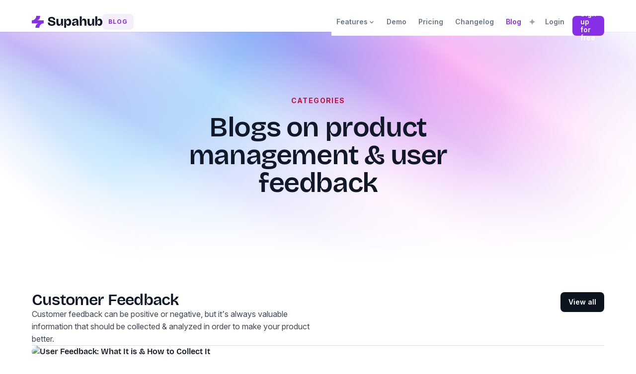

--- FILE ---
content_type: text/html; charset=utf-8
request_url: https://supahub.com/blog/category
body_size: 20893
content:
<!DOCTYPE html><html lang="en" itemscope itemtype="http://schema.org/WebPage"> <head><!-- DESC: Global Metadata --><meta charset="utf-8"><meta name="viewport" content="width=device-width"><meta name="robots" content="index, follow, max-image-preview:large, max-snippet:-1"><meta http-equiv="content-language" content="en-us"><!-- DESC: Primary Meta Tags --><title>Supahub Blog Category : Customer feedback, Product Management, and Product Roadmap</title><meta name="title" content="Supahub Blog Category : Customer feedback, Product Management, and Product Roadmap"><meta name="description" content="Supahub Blog Category : different categories of Supahub product management blog"><link rel="canonical" href="https://supahub.com/blog/category"><link itemprop="url" href="https://supahub.com/blog/category"><link rel="icon" type="image/png" href="https://supahub.com/supahub-favicon.png"><link rel="sitemap" type="application/xml" title="Sitemap | Supahub" href="https://supahub.com/sitemap.xml"><link rel="alternate" type="application/rss+xml" title="Supahub Blog RSS Feed" href="https://supahub.com/blog/feed.xml"><link rel="alternate" type="application/rss+xml" title="Supahub Glossary RSS Feed" href="https://supahub.com/glossary/feed.xml"><!-- DESC: Open Graph / Facebook --><meta property="og:type" content="website"><meta property="og:locale" content="en_US"><meta property="og:url" content="https://supahub.com/blog/category"><meta property="og:title" content="Supahub Blog Category : Customer feedback, Product Management, and Product Roadmap"><meta property="og:description" content="Supahub Blog Category : different categories of Supahub product management blog"><meta property="og:image" content="https://supahub.com/supahub-og.jpg"><meta property="og:image:alt" content="All-in-one customer feedback management tool and feature request tool. Collect, prioritize, and act on user feedback to build better products."><!-- DESC: Twitter --><meta property="twitter:card" content="summary_large_image"><meta property="twitter:url" content="https://supahub.com/blog/category"><meta property="twitter:title" content="Supahub Blog Category : Customer feedback, Product Management, and Product Roadmap"><meta property="twitter:description" content="Supahub Blog Category : different categories of Supahub product management blog"><meta property="twitter:image" content="https://supahub.com/supahub-og.jpg"><meta name="twitter:creator" content="https://twitter.com/supahub"><!-- DESC: Font Preload --><link rel="preload" href="/fonts/BricolageGrotesque-SemiBold.woff2" as="font" type="font/woff2" crossorigin="anonymous"><link rel="preload" href="/fonts/InterVariable.woff2" as="font" type="font/woff2" crossorigin="anonymous"><link rel="preload" href="/fonts/InterVariable-Italic.woff2" as="font" type="font/woff2" crossorigin="anonymous"><!-- DESC: Schema --><script type="application/ld+json">{"@context":"http://schema.org","@type":"Organization","@id":"https://www.supahub.com/#website","url":"https://supahub.com","name":"Supahub","legalName":"Supahub","description":"All-in-one customer feedback management tool and feature request tool. Collect, prioritize, and act on user feedback to build better products.","logo":"https://supahub.com/supahub-favicon.png"}</script><script type="application/ld+json">{"@context":"http://schema.org","@type":"Corporation","@id":"https://www.supahub.com/#website","url":"https://supahub.com","name":"Supahub","legalName":"Supahub","description":"All-in-one customer feedback management tool and feature request tool. Collect, prioritize, and act on user feedback to build better products.","logo":{"@type":"ImageObject","url":"https://supahub.com/supahub-favicon.png","contentUrl":"https://supahub.com/supahub-favicon.png","width":"256","height":"256","caption":"All-in-one customer feedback management tool and feature request tool. Collect, prioritize, and act on user feedback to build better products.","license":"https://supahub.com/legal","acquireLicensePage":"https://supahub.com/legal","creditText":"Supahub","creator":{"@type":"Person","name":"Supahub"},"copyrightNotice":"Ayush Jangra"},"sameAs":["https://twitter.com/supahub","https://www.linkedin.com/company/supahub","https://www.facebook.com/supahub","https://www.instagram.com/supahub_hq",null,null],"location":[{"name":"Supahub","@type":"place","address":{"@type":"PostalAddress","streetAddress":"1603 Capitol Avenue, Suite 413A #2397","addressLocality":"Cheyenne","addressRegion":"WY","postalCode":"82001","addressCountry":"US"}}]}</script><script type="application/ld+json">{"@context":"https://schema.org","@type":"WebPage","@id":"https://supahub.com/blog/category/undefined","url":"https://supahub.com/blog/category/undefined","name":"undefined","description":"undefined","isPartOf":{"@type":"WebSite","@id":"https://www.supahub.com/#website","name":"Supahub: Customer Feedback Management Tool","description":"Supahub Blog is where our team shares insights, tips and lessons learned about collecting user feedback, closing feedback loop and product management","inLanguage":"en-US"},"datePublished":"undefined","dateModified":"undefined","inLanguage":"en-US"}</script><!-- DESC: Google Tag Manager --><script>(function(w,d,s,l,i){w[l]=w[l]||[];w[l].push({'gtm.start':
    new Date().getTime(),event:'gtm.js'});var f=d.getElementsByTagName(s)[0],
    j=d.createElement(s),dl=l!='dataLayer'?'&l='+l:'';j.async=true;j.src=
    'https://www.googletagmanager.com/gtm.js?id='+i+dl;f.parentNode.insertBefore(j,f);
    })(window,document,'script','dataLayer','GTM-5439XLBH');</script><!-- DESC: TOC --><!-- DESC: Pirsch Analytics --><script defer type="text/javascript" src="https://api.pirsch.io/pirsch-extended.js" id="pirschextendedjs" data-code="eH0ZdM7WC50kmJl1FBPI3tYHsp0BYHcN" data-dev></script><!-- DESC: Analytics --><script defer data-domain="supahub.com" src="https://analytics.supahub.com/js/script.tagged-events.js"></script><!-- DESC: Mixpanel Analytics -->
    <script type="text/javascript">
      (function (f, b) { if (!b.__SV) { var e, g, i, h; window.mixpanel = b; b._i = []; b.init = function (e, f, c) { function g(a, d) { var b = d.split("."); 2 == b.length && ((a = a[b[0]]), (d = b[1])); a[d] = function () { a.push([d].concat(Array.prototype.slice.call(arguments, 0))); }; } var a = b; "undefined" !== typeof c ? (a = b[c] = []) : (c = "mixpanel"); a.people = a.people || []; a.toString = function (a) { var d = "mixpanel"; "mixpanel" !== c && (d += "." + c); a || (d += " (stub)"); return d; }; a.people.toString = function () { return a.toString(1) + ".people (stub)"; }; i = "disable time_event track track_pageview track_links track_forms track_with_groups add_group set_group remove_group register register_once alias unregister identify name_tag set_config reset opt_in_tracking opt_out_tracking has_opted_in_tracking has_opted_out_tracking clear_opt_in_out_tracking start_batch_senders people.set people.set_once people.unset people.increment people.append people.union people.track_charge people.clear_charges people.delete_user people.remove".split( " "); for (h = 0; h < i.length; h++) g(a, i[h]); var j = "set set_once union unset remove delete".split(" "); a.get_group = function () { function b(c) { d[c] = function () { call2_args = arguments; call2 = [c].concat(Array.prototype.slice.call(call2_args, 0)); a.push([e, call2]); }; } for ( var d = {}, e = ["get_group"].concat( Array.prototype.slice.call(arguments, 0)), c = 0; c < j.length; c++) b(j[c]); return d; }; b._i.push([e, f, c]); }; b.__SV = 1.2; e = f.createElement("script"); e.type = "text/javascript"; e.async = !0; e.src = "undefined" !== typeof MIXPANEL_CUSTOM_LIB_URL ? MIXPANEL_CUSTOM_LIB_URL : "file:" === f.location.protocol && "//cdn.mxpnl.com/libs/mixpanel-2-latest.min.js".match(/^\/\//) ? "https://cdn.mxpnl.com/libs/mixpanel-2-latest.min.js" : "//cdn.mxpnl.com/libs/mixpanel-2-latest.min.js"; g = f.getElementsByTagName("script")[0]; g.parentNode.insertBefore(e, g); } })(document, window.mixpanel || []);
    </script>

    <script type="text/javascript">
      mixpanel.init('b1c6da20466b5386c2523aac0eaf8cd8', {debug: false, track_pageview: false, cross_site_cookie: true, save_referrer: true, persistence: 'cookie', ignore_dnt: true});
    </script>
    
    <script type="text/javascript">
      // DESC: Sign Up
      function eventSignUpClicked() {
        mixpanel.track("sign_up_clicked", {
          $referrer: document.referrer
        });
      }
      
      // DESC: Login
      function eventLoginClicked() {
        mixpanel.track("login_clicked", {
          $referrer: document.referrer
        });
      }
      
      // DESC: Demo
      function eventDemoClicked() {
        mixpanel.track("demo_clicked", {
          $referrer: document.referrer
        });
      }
    </script><link rel="stylesheet" href="/_astro/sitemap_xml.CNmgIF9f.css"></head> <body class="supahub-body" itemprop="mainContentOfPage"> <!-- DESC: Google Tag Manager (noscript) --> <!-- Google Tag Manager (noscript) --> <noscript><iframe src="https://www.googletagmanager.com/ns.html?id=GTM-5439XLBH" height="0" width="0" style="display:none;visibility:hidden"></iframe></noscript> <!-- End Google Tag Manager (noscript) --> <div itemprop="isPartOf" itemscope itemtype="https://schema.org/WebSite"> <link itemprop="url" href="https://www.supahub.com/#website"> </div> <!-- 
 ____                    _           _     
/ ___| _   _ _ __   __ _| |__  _   _| |__  
\___ \| | | | '_ \ / _` | '_ \| | | | '_ \ 
 ___) | |_| | |_) | (_| | | | | |_| | |_) |
|____/ \__,_| .__/ \__,_|_| |_|\__,_|_.__/ 
            |_|                            
  
  Nice to meet you here. I take it you like to build and explore products.
  If you come across any errors or have suggestions for improvement, please don't hesitate to reach out. Your feedback is always welcome and we are committed to continuously improving our website for the benefit of our users.

  Contact us at: https://twitter.com/supahub

  Have a great day!

  --> <header class="sticky top-0 z-50 w-full bg-white-900 shadow-sm" itemprop="hasPart" itemscope itemtype="http://schema.org/WPHeader"> <nav class="supahub-container-nav" itemprop="hasPart" itemscope itemtype="http://schema.org/SiteNavigationElement" aria-label="Top" role="navigation"> <!-- DESC: Logo --> <div class="flex gap-2 items-start"> <a href="/" class="h-8 flex items-center"> <div class="flex items-start"> <div style="height:24px"> <svg height="100%" viewBox="0 0 236 40" fill="none" xmlns="http://www.w3.org/2000/svg"> <path fill-rule="evenodd" clip-rule="evenodd" d="M27.8571 8.74226e-07C27.8571 8.57141 24.2857 14.2857 17.1447 15H39.9999V24.9999C31.7157 24.9999 25 31.7157 25 39.9999H12.1428C12.1428 31.4285 17.1428 25.7142 22.8553 24.9999L0 24.9999V15C8.28426 15 15 8.28425 15 0L27.8571 8.74226e-07Z" fill="none" class="fill-primary-500"></path> <path fill-rule="evenodd" clip-rule="evenodd" d="M160.399 32.7104V18.305V1.59999H166.958V8.71591C166.958 9.29444 166.929 9.9019 166.871 10.5383C166.842 11.1747 166.77 11.8255 166.654 12.4908C166.567 13.1272 166.465 13.778 166.35 14.4434C166.263 15.1087 166.147 15.7595 166.002 16.3959H167.001C167.406 14.9496 167.913 13.7057 168.521 12.6644C169.158 11.5941 169.969 10.7697 170.953 10.1912C171.938 9.58371 173.183 9.27998 174.689 9.27998C177.381 9.27998 179.394 10.2201 180.726 12.1003C182.058 13.9516 182.724 16.8298 182.724 20.7349V32.7104H176.165V21.7762C176.165 19.3753 175.818 17.5963 175.123 16.4393C174.428 15.2533 173.371 14.6603 171.952 14.6603C170.823 14.6603 169.897 15.0074 169.173 15.7017C168.449 16.3959 167.899 17.3071 167.522 18.4352C167.146 19.5634 166.943 20.8506 166.914 22.2969V32.7104H160.399ZM226.575 33.3179C225.127 33.3179 223.867 33.0431 222.796 32.4935C221.725 31.915 220.842 31.0906 220.147 30.0203C219.481 28.9211 219.032 27.5905 218.8 26.0284H217.932L217.888 32.7104H212.503V21.4725V1.59999H219.018V9.10642C219.018 9.80065 218.974 10.5383 218.887 11.3193C218.8 12.1003 218.67 12.9247 218.496 13.7925C218.352 14.6314 218.192 15.4992 218.019 16.3959H218.974C219.38 14.8917 219.901 13.619 220.538 12.5776C221.204 11.5362 222.043 10.7408 223.057 10.1912C224.07 9.64156 225.257 9.36676 226.618 9.36676C228.529 9.36676 230.18 9.85851 231.569 10.842C232.959 11.8255 234.045 13.214 234.827 15.0074C235.609 16.8009 236 18.9414 236 21.4291C236 23.8589 235.609 25.9561 234.827 27.7206C234.074 29.4851 232.988 30.8592 231.569 31.8427C230.18 32.8262 228.515 33.3179 226.575 33.3179ZM224.186 27.981C225.199 27.981 226.068 27.7062 226.792 27.1566C227.545 26.607 228.124 25.8259 228.529 24.8135C228.935 23.8011 229.137 22.6151 229.137 21.2556C229.137 19.896 228.935 18.7245 228.529 17.741C228.153 16.7575 227.603 15.9909 226.879 15.4413C226.184 14.8628 225.344 14.5735 224.36 14.5735C223.665 14.5735 223.042 14.7037 222.492 14.964C221.942 15.2244 221.45 15.5715 221.015 16.0054C220.581 16.4393 220.219 16.931 219.93 17.4806C219.64 18.0013 219.408 18.5654 219.235 19.1728C219.09 19.7514 219.018 20.3154 219.018 20.865V21.6894C219.018 22.3548 219.119 23.0635 219.322 23.8155C219.524 24.5387 219.828 25.2185 220.234 25.8549C220.668 26.4912 221.204 27.0119 221.841 27.4169C222.507 27.7929 223.288 27.981 224.186 27.981ZM137.647 32.5803C138.631 33.072 139.76 33.3179 141.035 33.3179C142.395 33.3179 143.611 33.0575 144.683 32.5369C145.783 32.0162 146.71 31.3075 147.462 30.4108C148.244 29.4851 148.838 28.4727 149.243 27.3735H150.068C150.097 28.357 150.17 29.3116 150.286 30.2372C150.401 31.1629 150.517 31.9873 150.633 32.7104H156.409C156.294 31.6691 156.192 30.6277 156.105 29.5864C156.048 28.5161 155.99 27.4603 155.932 26.4189C155.903 25.3486 155.888 24.3073 155.888 23.2948V19.5633C155.888 17.1914 155.541 15.2533 154.846 13.7491C154.151 12.216 153.08 11.0879 151.632 10.3647C150.213 9.64154 148.375 9.27996 146.116 9.27996C144.726 9.27996 143.423 9.42459 142.207 9.71385C141.02 9.97419 139.949 10.4081 138.993 11.0155C138.067 11.5941 137.27 12.3317 136.604 13.2284C135.938 14.0962 135.432 15.1376 135.084 16.3525L140.861 18.0881C141.092 17.2492 141.44 16.5405 141.903 15.962C142.395 15.3834 142.989 14.9496 143.684 14.6603C144.379 14.371 145.132 14.2264 145.942 14.2264C147.187 14.2264 148.085 14.5157 148.635 15.0942C149.185 15.6438 149.46 16.2946 149.46 17.0467C149.46 17.6253 149.316 18.0592 149.026 18.3484C148.736 18.6377 148.302 18.8546 147.723 18.9993C147.144 19.1439 146.406 19.2885 145.508 19.4332C143.771 19.6935 142.222 19.9972 140.861 20.3443C139.5 20.6625 138.342 21.082 137.386 21.6026C136.431 22.1233 135.707 22.8031 135.215 23.642C134.722 24.4808 134.476 25.5367 134.476 26.8094C134.476 28.2268 134.751 29.4128 135.301 30.3674C135.881 31.322 136.662 32.0596 137.647 32.5803ZM145.508 28.3715C144.958 28.545 144.422 28.6318 143.901 28.6318C142.974 28.6318 142.222 28.3859 141.643 27.8942C141.092 27.3735 140.817 26.6792 140.817 25.8115C140.817 25.1461 140.977 24.6255 141.295 24.2494C141.614 23.8734 142.048 23.5841 142.598 23.3816C143.148 23.1502 143.756 22.9767 144.422 22.861C145.117 22.7163 145.827 22.5861 146.55 22.4704C147.274 22.3547 147.969 22.1956 148.635 21.9932C148.948 21.8889 149.244 21.7699 149.522 21.6362L149.591 24.423C149.33 25.0883 148.983 25.6813 148.548 26.202C148.114 26.7226 147.636 27.171 147.115 27.547C146.594 27.8942 146.058 28.169 145.508 28.3715ZM108.294 39.9999V21.5159V9.88741H113.68L113.723 16.2657L114.505 16.3525C114.766 14.7905 115.229 13.4888 115.895 12.4474C116.561 11.3771 117.415 10.5816 118.458 10.061C119.5 9.54029 120.702 9.27996 122.062 9.27996C124.089 9.27996 125.827 9.77171 127.274 10.7552C128.722 11.7387 129.837 13.1416 130.619 14.964C131.4 16.7864 131.791 18.9414 131.791 21.4291C131.791 23.7143 131.444 25.7536 130.749 27.547C130.054 29.3116 129.012 30.7145 127.622 31.7559C126.261 32.7972 124.538 33.3179 122.453 33.3179C121.035 33.3179 119.818 33.0575 118.805 32.5369C117.821 31.9873 116.995 31.2207 116.329 30.2372C115.663 29.2248 115.113 28.0099 114.679 26.5925H113.81C113.984 27.4024 114.143 28.2124 114.288 29.0223C114.462 29.8033 114.592 30.5843 114.679 31.3653C114.766 32.1174 114.809 32.8406 114.809 33.5348V39.9999H108.294ZM120.151 28.1111C121.136 28.1111 121.976 27.8363 122.67 27.2867C123.394 26.7371 123.945 25.9561 124.321 24.9437C124.726 23.9312 124.929 22.7742 124.929 21.4725C124.929 20.0551 124.726 18.8546 124.321 17.8711C123.916 16.8587 123.336 16.0777 122.584 15.5281C121.86 14.9496 120.991 14.6603 119.978 14.6603C119.08 14.6603 118.298 14.8628 117.632 15.2677C116.995 15.6727 116.46 16.1934 116.025 16.8298C115.62 17.4662 115.316 18.1604 115.113 18.9125C114.911 19.6356 114.809 20.3299 114.809 20.9952V21.863C114.809 22.4415 114.882 23.02 115.026 23.5986C115.2 24.1771 115.432 24.7412 115.721 25.2908C116.011 25.8115 116.373 26.2887 116.807 26.7226C117.241 27.1565 117.734 27.5037 118.284 27.764C118.834 27.9954 119.457 28.1111 120.151 28.1111ZM84.4278 30.5843C85.7887 32.4067 87.8011 33.3179 90.4649 33.3179C91.9126 33.3179 93.1287 33.0576 94.1132 32.5369C95.4406 31.8348 97.6427 29.6178 98.1958 26.4379H99.021L99.0644 32.7104H104.32V23.425V9.88742H97.8049V20.0406C97.776 21.1688 97.6457 22.2101 97.414 23.1647C97.2113 24.1193 96.9073 24.9581 96.502 25.6813C96.0966 26.4045 95.5899 26.9685 94.9818 27.3735C94.4027 27.7495 93.7223 27.9376 92.9405 27.9376C91.5796 27.9376 90.5662 27.4024 89.9003 26.3321C89.2633 25.2619 88.9448 23.6275 88.9448 21.4291V9.88742H82.3865V22.2969C82.3865 25.9995 83.0669 28.762 84.4278 30.5843ZM194.708 33.3179C192.044 33.3179 190.032 32.4067 188.671 30.5843C187.31 28.762 186.629 25.9995 186.629 22.2969V9.88742H193.188V21.4291C193.188 23.6275 193.506 25.2619 194.143 26.3321C194.809 27.4024 195.823 27.9376 197.183 27.9376C197.965 27.9376 198.646 27.7495 199.225 27.3735C199.833 26.9685 200.339 26.4045 200.745 25.6813C201.15 24.9581 201.454 24.1193 201.657 23.1647C201.889 22.2101 202.019 21.1688 202.048 20.0406V9.88742H208.563V23.425V32.7104H203.307L203.264 26.4379H202.439C201.886 29.6178 199.683 31.8348 198.356 32.5369C197.372 33.0576 196.155 33.3179 194.708 33.3179ZM61.5707 32.7538C63.0763 33.1299 64.7557 33.3179 66.6088 33.3179C69.3595 33.3179 71.6614 32.9563 73.5145 32.2332C75.3676 31.51 76.7574 30.4976 77.684 29.1959C78.6105 27.8942 79.0738 26.3756 79.0738 24.64C79.0738 23.0201 78.7264 21.675 78.0314 20.6047C77.3365 19.5344 76.4244 18.6956 75.2952 18.0881C74.166 17.4517 72.9499 16.9455 71.6469 16.5695C70.344 16.1645 69.0699 15.8318 67.8249 15.5715C66.5219 15.2822 65.3348 14.9785 64.2635 14.6603C63.2211 14.3421 62.3814 13.9516 61.7444 13.4888C61.1074 12.997 60.7889 12.3751 60.7889 11.623C60.7889 11.0156 60.9916 10.4804 61.3969 10.0176C61.8313 9.55479 62.4393 9.17874 63.2211 8.88948C64.0318 8.60021 65.0018 8.45558 66.131 8.45558C67.0865 8.45558 67.9262 8.57129 68.6501 8.8027C69.4029 9.03411 70.0399 9.36677 70.5611 9.80067C71.0823 10.2346 71.4732 10.7842 71.7338 11.4495C72.0233 12.1148 72.1681 12.8813 72.1681 13.7491H78.424C78.2238 7.9178 74.2094 5.27367 72.4721 4.5505C70.7348 3.82734 68.6356 3.46576 66.1745 3.46576C63.7133 3.46576 61.6141 3.8418 59.8768 4.59389C58.1685 5.31706 56.8655 6.32948 55.9679 7.63118C55.0703 8.90394 54.6215 10.4226 54.6215 12.1871C54.6215 13.7202 54.9545 15.0074 55.6205 16.0488C56.2864 17.0612 57.1695 17.8856 58.2698 18.522C59.3991 19.1584 60.6441 19.6791 62.005 20.084C63.3948 20.489 64.7991 20.8506 66.2179 21.1688C67.5209 21.458 68.6501 21.7618 69.6056 22.08C70.5901 22.3982 71.3574 22.7887 71.9075 23.2515C72.4866 23.6854 72.7762 24.2495 72.7762 24.9437C72.7762 25.5511 72.559 26.1152 72.1247 26.6359C71.6903 27.1276 71.0389 27.5326 70.1702 27.8508C69.3016 28.169 68.2303 28.3281 66.9562 28.3281C65.6243 28.3281 64.4227 28.1256 63.3514 27.7206C62.2801 27.3157 61.4404 26.6937 60.8323 25.8549C60.2243 25.016 59.8913 23.9602 59.8334 22.6874H53.5999C53.5999 24.8178 54.5781 27.3157 55.1861 28.4149C55.7942 29.5141 56.6339 30.4253 57.7052 31.1484C58.7765 31.8716 60.065 32.4067 61.5707 32.7538Z" fill="none" class="fill-black-900"></path> </svg> </div> <span class="sr-only">Supahub</span> </div> </a>  <a href="/blog" class="btn-overline btn-primary-light lg:hidden lg:flex-none">
Blog
</a>  </div> <!-- DESC: Main Menu Icon --> <label for="menu-toggle" class="hidden md:block md:btn-icon-md md:btn-tertiary pointer-cursor"> <span class="sr-only">Open main menu</span> <div class="icon-md md:block"> <svg width="100%" height="100%" viewBox="0 0 24 24" fill="inherit" xmlns="http://www.w3.org/2000/svg" class="fill-current"> <path fill-rule="evenodd" clip-rule="evenodd" d="M3 6C3 5.58579 3.33579 5.25 3.75 5.25H20.25C20.6642 5.25 21 5.58579 21 6C21 6.41421 20.6642 6.75 20.25 6.75H3.75C3.33579 6.75 3 6.41421 3 6ZM3 12C3 11.5858 3.33579 11.25 3.75 11.25H20.25C20.6642 11.25 21 11.5858 21 12C21 12.4142 20.6642 12.75 20.25 12.75H3.75C3.33579 12.75 3 12.4142 3 12ZM3.75 17.25C3.33579 17.25 3 17.5858 3 18C3 18.4142 3.33579 18.75 3.75 18.75H20.25C20.6642 18.75 21 18.4142 21 18C21 17.5858 20.6642 17.25 20.25 17.25H3.75Z"></path> </svg> <span class="sr-only">Menu</span> </div> </label> <input class="hidden" type="checkbox" id="menu-toggle"> <!-- DESC: Navigation --> <div class="flex md:hidden md:w-full md:max-w-[800px] md:absolute md:top-16 md:left-0" id="menu"> <ul class="md:w-full md:p-6 flex md:flex-col gap-0.5 items-center bg-white-900 md:shadow-lg"> <li class="relative group inline-block md:hidden"> <!-- DESC: Dropdown Button --> <div class="btn-sm !px-2.5 !gap-1 btn-tertiary group-hover:text-primary-500">
Features
<div class="icon-sm"> <svg width="100%" height="100%" viewBox="0 0 24 24" fill="inherit" xmlns="http://www.w3.org/2000/svg" class="fill-current"> <path d="M15.88 10.29L12 14.17L8.11998 10.29C7.72998 9.9 7.09998 9.9 6.70998 10.29C6.31998 10.68 6.31998 11.31 6.70998 11.7L11.3 16.29C11.69 16.68 12.32 16.68 12.71 16.29L17.3 11.7C17.69 11.31 17.69 10.68 17.3 10.29C16.91 9.91 16.27 9.9 15.88 10.29V10.29Z"></path> </svg> <span class="sr-only">Expand</span> </div> </div> <!-- DESC: Dropdown Card --> <div class="absolute left-0 -translate-x-1/3 pt-3 hidden caption-regular group-hover:block"> <div class="w-[550px] max-w-[75vw] p-3 supahub-row gap-3 border border-black-200 bg-white-900 shadow-xl rounded-2xl"> <!-- DESC: Gradient Card --> <a href="/features" class="w-2/5 px-4 supahub-col gap-1 justify-end supahub-bg-gradient-blue rounded-xl"> <span class="para-bold text-black-900">All Features</span> <p class="caption-regular mb-12">
Feedback is how we grow, thrive, and learn.
</p> </a> <ul class="w-3/5 supahub-col gap-1"> <!-- DESC: List --> <a class="px-4 py-3 block whitespace-no-wrap rounded-xl hover:bg-black-50" href="/features/feedback-boards"> <li class="supahub-row gap-4 body-medium"> <picture class="w-8 flex flex-grow-0 flex-shrink-0"> <source srcset="/assets/feature/boards-supahub-feature-primary.png" media="(min-width: 769px)"> <source srcset="/assets/feature/boards-supahub-feature-primary.png" media="(min-width: 641px)"> <img src="/assets/feature/boards-supahub-feature-primary.png" alt="Feedback Boards" loading="lazy" width="32" height="32" decoding="async" class="w-8 h-8 aspect-square object-center object-contain"> </picture> <!-- <picture class={`${pictureClass}`}>
  <source srcset={lg} media="(min-width: 769px)" />
  <source srcset={md} media="(min-width: 641px)" />
  <img
    src={sm}
    alt={alt}
    width={width}
    height={height}
    class={`${className} object-center object-contain`}
    decoding="async"
    loading={eagerLoading ? "eager" : "lazy"}
  />
</picture> --> <div class="supahub-col"> Feedback Boards <p class="caption-regular text-black-700"> Collect &amp; manage customer feedback in an organized manner. </p> </div> </li> </a><a class="px-4 py-3 block whitespace-no-wrap rounded-xl hover:bg-black-50" href="/features/product-roadmap"> <li class="supahub-row gap-4 body-medium"> <picture class="w-8 flex flex-grow-0 flex-shrink-0"> <source srcset="/assets/feature/kanban-supahub-feature-pink.png" media="(min-width: 769px)"> <source srcset="/assets/feature/kanban-supahub-feature-pink.png" media="(min-width: 641px)"> <img src="/assets/feature/kanban-supahub-feature-pink.png" alt="Product Roadmap" loading="lazy" width="32" height="32" decoding="async" class="w-8 h-8 aspect-square object-center object-contain"> </picture> <!-- <picture class={`${pictureClass}`}>
  <source srcset={lg} media="(min-width: 769px)" />
  <source srcset={md} media="(min-width: 641px)" />
  <img
    src={sm}
    alt={alt}
    width={width}
    height={height}
    class={`${className} object-center object-contain`}
    decoding="async"
    loading={eagerLoading ? "eager" : "lazy"}
  />
</picture> --> <div class="supahub-col"> Product Roadmap <p class="caption-regular text-black-700"> Enables product teams to create &amp; visualize product plans. </p> </div> </li> </a><a class="px-4 py-3 block whitespace-no-wrap rounded-xl hover:bg-black-50" href="/features/product-changelog"> <li class="supahub-row gap-4 body-medium"> <picture class="w-8 flex flex-grow-0 flex-shrink-0"> <source srcset="/assets/feature/announce-supahub-feature-blue.png" media="(min-width: 769px)"> <source srcset="/assets/feature/announce-supahub-feature-blue.png" media="(min-width: 641px)"> <img src="/assets/feature/announce-supahub-feature-blue.png" alt="Product Changelog" loading="lazy" width="32" height="32" decoding="async" class="w-8 h-8 aspect-square object-center object-contain"> </picture> <!-- <picture class={`${pictureClass}`}>
  <source srcset={lg} media="(min-width: 769px)" />
  <source srcset={md} media="(min-width: 641px)" />
  <img
    src={sm}
    alt={alt}
    width={width}
    height={height}
    class={`${className} object-center object-contain`}
    decoding="async"
    loading={eagerLoading ? "eager" : "lazy"}
  />
</picture> --> <div class="supahub-col"> Product Changelog <p class="caption-regular text-black-700"> Create &amp; publish changelogs to communicate product releases. </p> </div> </li> </a> </ul> </div> </div> </li> <li itemprop="name" class="hidden md:block md:w-full"> <a href="/features" itemprop="url" class="btn-sm md:btn-w-full
  btn-tertiary">Features</a> </li> <li itemprop="name" class="md:w-full"> <a href="/demo" itemprop="url" class="btn-sm !px-3 md:btn-w-full plausible-event-name=demo_clicked
          btn-tertiary">
Demo
</a> </li> <li itemprop="name" class="md:w-full"> <a href="/pricing" itemprop="url" class="btn-sm !px-3 md:btn-w-full
          btn-tertiary">
Pricing
</a> </li> <li itemprop="name" class="md:w-full"> <a href="/changelog" itemprop="url" class="btn-sm !px-3 md:btn-w-full
          btn-tertiary">
Changelog
</a> </li> <li itemprop="name" class="md:w-full"> <a href="/blog" itemprop="url" class="btn-sm !px-3 md:btn-w-full
          btn-tertiary-active">
Blog
</a> </li> <!-- DESC: CTA Buttons --> <li itemprop="name" class="scale-90 rotate-0 hover:scale-110 hover:rotate-90 duration-500 fill-black-400 hover:fill-primary-500"> <div class="icon-5"> <svg width="100%" height="100%" viewBox="0 0 24 24" fill="inherit" xmlns="http://www.w3.org/2000/svg" class="fill-current"> <path fill-rule="evenodd" clip-rule="evenodd" d="M11.8673 4H12.1327C12.8071 8.02 15.98 11.1928 20 11.8673V12.1327C15.98 12.8072 12.8071 15.98 12.1327 20H11.8673C11.1929 15.98 8.02001 12.8072 4 12.1327V11.8673C8.02001 11.1928 11.1929 8.02 11.8673 4Z"></path> </svg> <span class="sr-only">Little Star</span> </div> </li> <li itemprop="name"> <a href="https://workspace.supahub.com/signin" target="_self" class="btn-sm btn-tertiary md:btn-w-full plausible-event-name=login_clicked" pirsch-event="Login click from /blog/category/" onclick="eventLoginClicked()"> 
Login
 </a> </li> <li itemprop="name"> <a id="sign-up-gtm" href="https://workspace.supahub.com/signup" target="_self" class="btn-sm btn-primary md:btn-w-full plausible-event-name=sign_up_clicked" pirsch-event="Sign up from /blog/category/" onclick="eventSignUpClicked()"> 
Sign up for free
 </a> </li> </ul> </div> </nav> </header> <main class="w-full h-full supahub-col relative" role="main">   <section class="supahub-section supahub-bg-gradient-primary-light"> <div class="supahub-container"> <!-- DESC: Heading --> <div class="supahub-wrapper-lg mx-auto text-center"> <h1 class="overline-medium text-red-800">Categories</h1> <p class="mt-4 h1">Blogs on product management & user feedback</p> </div> </div> </section>  <section class="supahub-section-tight"> <div class="supahub-container !gap-40 md:!gap-24"> <div class="supahub-col gap-6"> <div class="supahub-row sm:flex-col justify-between gap-8"> <div class="supahub-wrapper-lg sm:!max-w-none supahub-col gap-2"> <span class="h3">Customer Feedback</span> <p class="body-regular text-black-700"> Customer feedback can be positive or negative, but it’s always valuable information that should be collected &amp; analyzed in order to make your product better. </p> </div> <a href="/blog/category/customer-feedback" class="btn-sm btn-black">
View all
</a> </div> <div class="supahub-divider"></div> <div class="supahub-col gap-10 xl:gap-14"> <article class="grid grid-cols-2 md:grid-cols-1 gap-12 lg:gap-8 group"> <!-- DESC: Cover Image --> <figure class="col-span-1"> <a href="/blog/what-is-user-feedback-and-how-to-collect-it" class="block rounded-2xl overflow-hidden"> <picture class="undefined"> <source srcset="https://blog.supahub.com/assets/d1ca1a1f-108f-44fb-918c-f60045fef30b.jpg" media="(min-width: 769px)"> <source srcset="https://blog.supahub.com/assets/d1ca1a1f-108f-44fb-918c-f60045fef30b.jpg" media="(min-width: 641px)"> <img src="https://blog.supahub.com/assets/d1ca1a1f-108f-44fb-918c-f60045fef30b.jpg" alt="User Feedback: What It is &#38; How to Collect It" loading="lazy" width="2000" height="1000" decoding="async" class="aspect-eightbyfive md:aspect-twobyone !object-cover scale-100 group-hover:scale-105 duration-500 object-center object-contain"> </picture> <!-- <picture class={`${pictureClass}`}>
  <source srcset={lg} media="(min-width: 769px)" />
  <source srcset={md} media="(min-width: 641px)" />
  <img
    src={sm}
    alt={alt}
    width={width}
    height={height}
    class={`${className} object-center object-contain`}
    decoding="async"
    loading={eagerLoading ? "eager" : "lazy"}
  />
</picture> --> </a> </figure> <div class="col-span-1 py-12 lg:py-4 md:py-0 supahub-col gap-4 underline-offset-4"> <!-- DESC: Category and Publish Date --> <p class="supahub-row items-center gap-2 smalltext-medium text-black-500"> <a href="/blog/category/customer-feedback" class="px-3 py-1 bg-black-50 hover:bg-black-200 hover:text-black-900 rounded-full transition-all duration-300"> Customer Feedback </a> <span class="w-8 h-[1px] bg-black-400"></span> <time datetime="2024-01-02T12:00:00Z"> Jan 02, 2024 </time> </p> <!-- DESC: Blog Heading --> <header> <h2 class="h3 md:h4"> <a href="/blog/what-is-user-feedback-and-how-to-collect-it" class="group-hover:underline"> Effective Ways to Collect User Feedback </a> </h2> </header> <!-- DESC: Paragraph --> <p class="body-regular text-black-700 line-clamp-3"> User feedback is the key to building a successful product. But what exactly is user feedback? And how can you collect it? </p> </div> </article> <div class="grid grid-cols-3 lg:grid-cols-2 md:grid-cols-1 gap-x-8 gap-y-14"> <article class="supahub-col gap-4 group"> <!-- DESC: Cover Image --> <figure> <a href="/blog/customer-feedback-strategy" class="block rounded-2xl overflow-hidden"> <picture class="undefined"> <source srcset="https://blog.supahub.com/assets/6f2074ce-1d40-43c9-8106-3871ef96ca72.jpg" media="(min-width: 769px)"> <source srcset="https://blog.supahub.com/assets/6f2074ce-1d40-43c9-8106-3871ef96ca72.jpg" media="(min-width: 641px)"> <img src="https://blog.supahub.com/assets/6f2074ce-1d40-43c9-8106-3871ef96ca72.jpg" alt="Customer Feedback Strategies" loading="lazy" width="2000" height="1000" decoding="async" class="aspect-eightbyfive md:aspect-twobyone !object-cover scale-100 group-hover:scale-105 duration-500 object-center object-contain"> </picture> <!-- <picture class={`${pictureClass}`}>
  <source srcset={lg} media="(min-width: 769px)" />
  <source srcset={md} media="(min-width: 641px)" />
  <img
    src={sm}
    alt={alt}
    width={width}
    height={height}
    class={`${className} object-center object-contain`}
    decoding="async"
    loading={eagerLoading ? "eager" : "lazy"}
  />
</picture> --> </a> </figure> <div class="supahub-col gap-3 underline-offset-4"> <!-- DESC: Category and Publish Date --> <p class="supahub-row items-center gap-2 smalltext-medium text-black-500"> <a href="/blog/category/customer-feedback" class="px-3 py-1 bg-black-50 hover:bg-black-200 hover:text-black-900 rounded-full transition-all duration-300"> Customer Feedback </a> <span class="w-8 h-[1px] bg-black-400"></span> <time datetime="2024-01-12T12:00:00Z"> Jan 12, 2024 </time> </p> <div class="space-y-2"> <!-- DESC: Blog Heading --> <header> <h2 class="h4"> <a href="/blog/customer-feedback-strategy" class="group-hover:underline"> How to Develop a Solid Customer Feedback Strategy in 6 Steps </a> </h2> </header> <!-- DESC: Paragraph --> <p class="body-regular text-black-700 line-clamp-2"> Customer feedback strategies are an important aspect of SaaS marketing. SaaS companies need to understand what customers want. </p> </div> </div> </article><article class="supahub-col gap-4 group"> <!-- DESC: Cover Image --> <figure> <a href="/blog/customer-feedback-tools" class="block rounded-2xl overflow-hidden"> <picture class="undefined"> <source srcset="https://blog.supahub.com/assets/1bcc68a8-f42a-4709-800b-b06a60c1b660.jpg" media="(min-width: 769px)"> <source srcset="https://blog.supahub.com/assets/1bcc68a8-f42a-4709-800b-b06a60c1b660.jpg" media="(min-width: 641px)"> <img src="https://blog.supahub.com/assets/1bcc68a8-f42a-4709-800b-b06a60c1b660.jpg" alt="25 Best Customer Feedback Collection Tools In 2024" loading="lazy" width="2000" height="1000" decoding="async" class="aspect-eightbyfive md:aspect-twobyone !object-cover scale-100 group-hover:scale-105 duration-500 object-center object-contain"> </picture> <!-- <picture class={`${pictureClass}`}>
  <source srcset={lg} media="(min-width: 769px)" />
  <source srcset={md} media="(min-width: 641px)" />
  <img
    src={sm}
    alt={alt}
    width={width}
    height={height}
    class={`${className} object-center object-contain`}
    decoding="async"
    loading={eagerLoading ? "eager" : "lazy"}
  />
</picture> --> </a> </figure> <div class="supahub-col gap-3 underline-offset-4"> <!-- DESC: Category and Publish Date --> <p class="supahub-row items-center gap-2 smalltext-medium text-black-500"> <a href="/blog/category/customer-feedback" class="px-3 py-1 bg-black-50 hover:bg-black-200 hover:text-black-900 rounded-full transition-all duration-300"> Customer Feedback </a> <span class="w-8 h-[1px] bg-black-400"></span> <time datetime="2024-01-14T12:00:00Z"> Jan 14, 2024 </time> </p> <div class="space-y-2"> <!-- DESC: Blog Heading --> <header> <h2 class="h4"> <a href="/blog/customer-feedback-tools" class="group-hover:underline"> 25 Best Customer Feedback Collection Tools In 2024 </a> </h2> </header> <!-- DESC: Paragraph --> <p class="body-regular text-black-700 line-clamp-2"> Top 25 Customer Feedback Tools in 2024 · Supahub · Hotjar · Qualaroo · Feedbackify · ProProfs · Survicate · SurveyMonkey · GetFeedback </p> </div> </div> </article><article class="supahub-col gap-4 group"> <!-- DESC: Cover Image --> <figure> <a href="/blog/customer-insights" class="block rounded-2xl overflow-hidden"> <picture class="undefined"> <source srcset="https://blog.supahub.com/assets/6685e347-2033-48c6-94ea-7a8461477737.jpg" media="(min-width: 769px)"> <source srcset="https://blog.supahub.com/assets/6685e347-2033-48c6-94ea-7a8461477737.jpg" media="(min-width: 641px)"> <img src="https://blog.supahub.com/assets/6685e347-2033-48c6-94ea-7a8461477737.jpg" alt="Tips to collect actionable customer insights that make a difference in the way you do business" loading="lazy" width="2000" height="1000" decoding="async" class="aspect-eightbyfive md:aspect-twobyone !object-cover scale-100 group-hover:scale-105 duration-500 object-center object-contain"> </picture> <!-- <picture class={`${pictureClass}`}>
  <source srcset={lg} media="(min-width: 769px)" />
  <source srcset={md} media="(min-width: 641px)" />
  <img
    src={sm}
    alt={alt}
    width={width}
    height={height}
    class={`${className} object-center object-contain`}
    decoding="async"
    loading={eagerLoading ? "eager" : "lazy"}
  />
</picture> --> </a> </figure> <div class="supahub-col gap-3 underline-offset-4"> <!-- DESC: Category and Publish Date --> <p class="supahub-row items-center gap-2 smalltext-medium text-black-500"> <a href="/blog/category/customer-feedback" class="px-3 py-1 bg-black-50 hover:bg-black-200 hover:text-black-900 rounded-full transition-all duration-300"> Customer Feedback </a> <span class="w-8 h-[1px] bg-black-400"></span> <time datetime="2024-01-16T12:00:00Z"> Jan 16, 2024 </time> </p> <div class="space-y-2"> <!-- DESC: Blog Heading --> <header> <h2 class="h4"> <a href="/blog/customer-insights" class="group-hover:underline"> Customer Insights: 6 Actionable Customer Insights Tips </a> </h2> </header> <!-- DESC: Paragraph --> <p class="body-regular text-black-700 line-clamp-2"> Customer insights help you identify what your customers want by looking at their needs &amp; expectations. Analyze actionable customer insights. </p> </div> </div> </article><article class="supahub-col gap-4 group"> <!-- DESC: Cover Image --> <figure> <a href="/blog/what-is-feedback-loop" class="block rounded-2xl overflow-hidden"> <picture class="undefined"> <source srcset="https://blog.supahub.com/assets/3325e903-b881-4341-bd8e-eb376930dd0a.jpg" media="(min-width: 769px)"> <source srcset="https://blog.supahub.com/assets/3325e903-b881-4341-bd8e-eb376930dd0a.jpg" media="(min-width: 641px)"> <img src="https://blog.supahub.com/assets/3325e903-b881-4341-bd8e-eb376930dd0a.jpg" alt="What is feedback loop and what is the purpose of a feedback loop" loading="lazy" width="2000" height="1000" decoding="async" class="aspect-eightbyfive md:aspect-twobyone !object-cover scale-100 group-hover:scale-105 duration-500 object-center object-contain"> </picture> <!-- <picture class={`${pictureClass}`}>
  <source srcset={lg} media="(min-width: 769px)" />
  <source srcset={md} media="(min-width: 641px)" />
  <img
    src={sm}
    alt={alt}
    width={width}
    height={height}
    class={`${className} object-center object-contain`}
    decoding="async"
    loading={eagerLoading ? "eager" : "lazy"}
  />
</picture> --> </a> </figure> <div class="supahub-col gap-3 underline-offset-4"> <!-- DESC: Category and Publish Date --> <p class="supahub-row items-center gap-2 smalltext-medium text-black-500"> <a href="/blog/category/customer-feedback" class="px-3 py-1 bg-black-50 hover:bg-black-200 hover:text-black-900 rounded-full transition-all duration-300"> Customer Feedback </a> <span class="w-8 h-[1px] bg-black-400"></span> <time datetime="2024-01-18T12:00:00Z"> Jan 18, 2024 </time> </p> <div class="space-y-2"> <!-- DESC: Blog Heading --> <header> <h2 class="h4"> <a href="/blog/what-is-feedback-loop" class="group-hover:underline"> What Is Feedback Loop? </a> </h2> </header> <!-- DESC: Paragraph --> <p class="body-regular text-black-700 line-clamp-2"> A customer feedback loop helps to see, hear, and feel the pulse of your customers helping to make fact-based product management decisions. </p> </div> </div> </article><article class="supahub-col gap-4 group"> <!-- DESC: Cover Image --> <figure> <a href="/blog/manage-customer-feedback" class="block rounded-2xl overflow-hidden"> <picture class="undefined"> <source srcset="https://blog.supahub.com/assets/4ed73e22-ed97-435d-b312-0db7ad212928.jpg" media="(min-width: 769px)"> <source srcset="https://blog.supahub.com/assets/4ed73e22-ed97-435d-b312-0db7ad212928.jpg" media="(min-width: 641px)"> <img src="https://blog.supahub.com/assets/4ed73e22-ed97-435d-b312-0db7ad212928.jpg" alt="Supahub blog post on managing, collecting and leveraging customer feedback." loading="lazy" width="2000" height="1000" decoding="async" class="aspect-eightbyfive md:aspect-twobyone !object-cover scale-100 group-hover:scale-105 duration-500 object-center object-contain"> </picture> <!-- <picture class={`${pictureClass}`}>
  <source srcset={lg} media="(min-width: 769px)" />
  <source srcset={md} media="(min-width: 641px)" />
  <img
    src={sm}
    alt={alt}
    width={width}
    height={height}
    class={`${className} object-center object-contain`}
    decoding="async"
    loading={eagerLoading ? "eager" : "lazy"}
  />
</picture> --> </a> </figure> <div class="supahub-col gap-3 underline-offset-4"> <!-- DESC: Category and Publish Date --> <p class="supahub-row items-center gap-2 smalltext-medium text-black-500"> <a href="/blog/category/customer-feedback" class="px-3 py-1 bg-black-50 hover:bg-black-200 hover:text-black-900 rounded-full transition-all duration-300"> Customer Feedback </a> <span class="w-8 h-[1px] bg-black-400"></span> <time datetime="2024-01-24T12:00:00Z"> Jan 24, 2024 </time> </p> <div class="space-y-2"> <!-- DESC: Blog Heading --> <header> <h2 class="h4"> <a href="/blog/manage-customer-feedback" class="group-hover:underline"> How To Manage Customer Feedback? </a> </h2> </header> <!-- DESC: Paragraph --> <p class="body-regular text-black-700 line-clamp-2"> Managing customer feedback can be a challenge, but it doesn&#39;t have to be. Sharing some tips for how to manage customer feedback. </p> </div> </div> </article><article class="supahub-col gap-4 group"> <!-- DESC: Cover Image --> <figure> <a href="/blog/acaf-customer-feedback-loop" class="block rounded-2xl overflow-hidden"> <picture class="undefined"> <source srcset="https://blog.supahub.com/assets/c997438c-dc3d-48c1-b6c4-acca8339d457.jpg" media="(min-width: 769px)"> <source srcset="https://blog.supahub.com/assets/c997438c-dc3d-48c1-b6c4-acca8339d457.jpg" media="(min-width: 641px)"> <img src="https://blog.supahub.com/assets/c997438c-dc3d-48c1-b6c4-acca8339d457.jpg" alt="ACAF Customer Feedback Loop can help you gather customer opinions, categorize them, and then act on them." loading="lazy" width="2000" height="1000" decoding="async" class="aspect-eightbyfive md:aspect-twobyone !object-cover scale-100 group-hover:scale-105 duration-500 object-center object-contain"> </picture> <!-- <picture class={`${pictureClass}`}>
  <source srcset={lg} media="(min-width: 769px)" />
  <source srcset={md} media="(min-width: 641px)" />
  <img
    src={sm}
    alt={alt}
    width={width}
    height={height}
    class={`${className} object-center object-contain`}
    decoding="async"
    loading={eagerLoading ? "eager" : "lazy"}
  />
</picture> --> </a> </figure> <div class="supahub-col gap-3 underline-offset-4"> <!-- DESC: Category and Publish Date --> <p class="supahub-row items-center gap-2 smalltext-medium text-black-500"> <a href="/blog/category/customer-feedback" class="px-3 py-1 bg-black-50 hover:bg-black-200 hover:text-black-900 rounded-full transition-all duration-300"> Customer Feedback </a> <span class="w-8 h-[1px] bg-black-400"></span> <time datetime="2024-02-06T12:00:00Z"> Feb 06, 2024 </time> </p> <div class="space-y-2"> <!-- DESC: Blog Heading --> <header> <h2 class="h4"> <a href="/blog/acaf-customer-feedback-loop" class="group-hover:underline"> ACAF Customer Feedback Loop: Comprehensive Guide </a> </h2> </header> <!-- DESC: Paragraph --> <p class="body-regular text-black-700 line-clamp-2"> Learn more about what a customer feedback loop is, why you should set up one, and the best strategies for increasing user engagement. </p> </div> </div> </article><article class="supahub-col gap-4 group"> <!-- DESC: Cover Image --> <figure> <a href="/blog/canny-io-alternatives" class="block rounded-2xl overflow-hidden"> <picture class="undefined"> <source srcset="https://blog.supahub.com/assets/42e5b516-0d5b-4d31-b32e-be13f0cde3e9.jpg" media="(min-width: 769px)"> <source srcset="https://blog.supahub.com/assets/42e5b516-0d5b-4d31-b32e-be13f0cde3e9.jpg" media="(min-width: 641px)"> <img src="https://blog.supahub.com/assets/42e5b516-0d5b-4d31-b32e-be13f0cde3e9.jpg" alt="The top 17 customer feedback management tools in 2024" loading="lazy" width="2000" height="1000" decoding="async" class="aspect-eightbyfive md:aspect-twobyone !object-cover scale-100 group-hover:scale-105 duration-500 object-center object-contain"> </picture> <!-- <picture class={`${pictureClass}`}>
  <source srcset={lg} media="(min-width: 769px)" />
  <source srcset={md} media="(min-width: 641px)" />
  <img
    src={sm}
    alt={alt}
    width={width}
    height={height}
    class={`${className} object-center object-contain`}
    decoding="async"
    loading={eagerLoading ? "eager" : "lazy"}
  />
</picture> --> </a> </figure> <div class="supahub-col gap-3 underline-offset-4"> <!-- DESC: Category and Publish Date --> <p class="supahub-row items-center gap-2 smalltext-medium text-black-500"> <a href="/blog/category/customer-feedback" class="px-3 py-1 bg-black-50 hover:bg-black-200 hover:text-black-900 rounded-full transition-all duration-300"> Customer Feedback </a> <span class="w-8 h-[1px] bg-black-400"></span> <time datetime="2024-02-10T12:00:00Z"> Feb 10, 2024 </time> </p> <div class="space-y-2"> <!-- DESC: Blog Heading --> <header> <h2 class="h4"> <a href="/blog/canny-io-alternatives" class="group-hover:underline"> 17 Best Canny Alternatives in 2024 </a> </h2> </header> <!-- DESC: Paragraph --> <p class="body-regular text-black-700 line-clamp-2"> Discover why you might want to consider Canny alternative. Read about Supahub - one of the top alternatives to Canny.io. </p> </div> </div> </article><article class="supahub-col gap-4 group"> <!-- DESC: Cover Image --> <figure> <a href="/blog/customer-feedback-saas" class="block rounded-2xl overflow-hidden"> <picture class="undefined"> <source srcset="https://blog.supahub.com/assets/8f5e6b0b-e9ee-4330-9e04-fd09f1844bca.jpg" media="(min-width: 769px)"> <source srcset="https://blog.supahub.com/assets/8f5e6b0b-e9ee-4330-9e04-fd09f1844bca.jpg" media="(min-width: 641px)"> <img src="https://blog.supahub.com/assets/8f5e6b0b-e9ee-4330-9e04-fd09f1844bca.jpg" alt="SaaS Feedback Guide: Collect, Analyze, and Improve Your Product" loading="lazy" width="2000" height="1000" decoding="async" class="aspect-eightbyfive md:aspect-twobyone !object-cover scale-100 group-hover:scale-105 duration-500 object-center object-contain"> </picture> <!-- <picture class={`${pictureClass}`}>
  <source srcset={lg} media="(min-width: 769px)" />
  <source srcset={md} media="(min-width: 641px)" />
  <img
    src={sm}
    alt={alt}
    width={width}
    height={height}
    class={`${className} object-center object-contain`}
    decoding="async"
    loading={eagerLoading ? "eager" : "lazy"}
  />
</picture> --> </a> </figure> <div class="supahub-col gap-3 underline-offset-4"> <!-- DESC: Category and Publish Date --> <p class="supahub-row items-center gap-2 smalltext-medium text-black-500"> <a href="/blog/category/customer-feedback" class="px-3 py-1 bg-black-50 hover:bg-black-200 hover:text-black-900 rounded-full transition-all duration-300"> Customer Feedback </a> <span class="w-8 h-[1px] bg-black-400"></span> <time datetime="2024-02-14T12:00:00Z"> Feb 14, 2024 </time> </p> <div class="space-y-2"> <!-- DESC: Blog Heading --> <header> <h2 class="h4"> <a href="/blog/customer-feedback-saas" class="group-hover:underline"> Customer Feedback in SaaS: How to Collect and Act on It </a> </h2> </header> <!-- DESC: Paragraph --> <p class="body-regular text-black-700 line-clamp-2"> Learn efficient ways to gather and use customer feedback in the SaaS field, enhance satisfaction, and maintain customer loyalty. </p> </div> </div> </article><article class="supahub-col gap-4 group"> <!-- DESC: Cover Image --> <figure> <a href="/blog/customer-feedback-resistance" class="block rounded-2xl overflow-hidden"> <picture class="undefined"> <source srcset="https://blog.supahub.com/assets/271f8991-6240-4f45-b2eb-44af9d20630b.jpg" media="(min-width: 769px)"> <source srcset="https://blog.supahub.com/assets/271f8991-6240-4f45-b2eb-44af9d20630b.jpg" media="(min-width: 641px)"> <img src="https://blog.supahub.com/assets/271f8991-6240-4f45-b2eb-44af9d20630b.jpg" alt="Embracing Customer Insights: Expert Tips for Overcoming Feedback Resistance and Driving Success" loading="lazy" width="2000" height="1000" decoding="async" class="aspect-eightbyfive md:aspect-twobyone !object-cover scale-100 group-hover:scale-105 duration-500 object-center object-contain"> </picture> <!-- <picture class={`${pictureClass}`}>
  <source srcset={lg} media="(min-width: 769px)" />
  <source srcset={md} media="(min-width: 641px)" />
  <img
    src={sm}
    alt={alt}
    width={width}
    height={height}
    class={`${className} object-center object-contain`}
    decoding="async"
    loading={eagerLoading ? "eager" : "lazy"}
  />
</picture> --> </a> </figure> <div class="supahub-col gap-3 underline-offset-4"> <!-- DESC: Category and Publish Date --> <p class="supahub-row items-center gap-2 smalltext-medium text-black-500"> <a href="/blog/category/customer-feedback" class="px-3 py-1 bg-black-50 hover:bg-black-200 hover:text-black-900 rounded-full transition-all duration-300"> Customer Feedback </a> <span class="w-8 h-[1px] bg-black-400"></span> <time datetime="2024-02-18T12:00:00Z"> Feb 18, 2024 </time> </p> <div class="space-y-2"> <!-- DESC: Blog Heading --> <header> <h2 class="h4"> <a href="/blog/customer-feedback-resistance" class="group-hover:underline"> Overcoming Customer Feedback Resistance: Common Causes &amp; Expert Solutions </a> </h2> </header> <!-- DESC: Paragraph --> <p class="body-regular text-black-700 line-clamp-2"> Overcome customer feedback resistance and drive business growth with expert insights and strategies. </p> </div> </div> </article><article class="supahub-col gap-4 group"> <!-- DESC: Cover Image --> <figure> <a href="/blog/reasons-to-collect-customer-feedback" class="block rounded-2xl overflow-hidden"> <picture class="undefined"> <source srcset="https://blog.supahub.com/assets/259d3dc6-2d0a-4a75-930e-6ddd43666f7b.jpg" media="(min-width: 769px)"> <source srcset="https://blog.supahub.com/assets/259d3dc6-2d0a-4a75-930e-6ddd43666f7b.jpg" media="(min-width: 641px)"> <img src="https://blog.supahub.com/assets/259d3dc6-2d0a-4a75-930e-6ddd43666f7b.jpg" alt="Find out the key reasons why customer feedback is important to your business and how it shapes success." loading="lazy" width="2000" height="1000" decoding="async" class="aspect-eightbyfive md:aspect-twobyone !object-cover scale-100 group-hover:scale-105 duration-500 object-center object-contain"> </picture> <!-- <picture class={`${pictureClass}`}>
  <source srcset={lg} media="(min-width: 769px)" />
  <source srcset={md} media="(min-width: 641px)" />
  <img
    src={sm}
    alt={alt}
    width={width}
    height={height}
    class={`${className} object-center object-contain`}
    decoding="async"
    loading={eagerLoading ? "eager" : "lazy"}
  />
</picture> --> </a> </figure> <div class="supahub-col gap-3 underline-offset-4"> <!-- DESC: Category and Publish Date --> <p class="supahub-row items-center gap-2 smalltext-medium text-black-500"> <a href="/blog/category/customer-feedback" class="px-3 py-1 bg-black-50 hover:bg-black-200 hover:text-black-900 rounded-full transition-all duration-300"> Customer Feedback </a> <span class="w-8 h-[1px] bg-black-400"></span> <time datetime="2024-02-22T12:00:00Z"> Feb 22, 2024 </time> </p> <div class="space-y-2"> <!-- DESC: Blog Heading --> <header> <h2 class="h4"> <a href="/blog/reasons-to-collect-customer-feedback" class="group-hover:underline"> Top 7 Reasons Why Customer Feedback Is Important To Your Business </a> </h2> </header> <!-- DESC: Paragraph --> <p class="body-regular text-black-700 line-clamp-2"> Explore the top reasons why customer feedback is important to your business and how it can drive satisfaction, loyalty, and innovation. </p> </div> </div> </article><article class="supahub-col gap-4 group"> <!-- DESC: Cover Image --> <figure> <a href="/blog/types-of-feedback" class="block rounded-2xl overflow-hidden"> <picture class="undefined"> <source srcset="https://blog.supahub.com/assets/5367b248-6ac7-46f0-bcd5-dd3126956301.jpg" media="(min-width: 769px)"> <source srcset="https://blog.supahub.com/assets/5367b248-6ac7-46f0-bcd5-dd3126956301.jpg" media="(min-width: 641px)"> <img src="https://blog.supahub.com/assets/5367b248-6ac7-46f0-bcd5-dd3126956301.jpg" alt="Dive into the world of feedback with a comprehensive guide to 11 types, featuring examples and tips for applying them in your personal and professional life." loading="lazy" width="2000" height="1000" decoding="async" class="aspect-eightbyfive md:aspect-twobyone !object-cover scale-100 group-hover:scale-105 duration-500 object-center object-contain"> </picture> <!-- <picture class={`${pictureClass}`}>
  <source srcset={lg} media="(min-width: 769px)" />
  <source srcset={md} media="(min-width: 641px)" />
  <img
    src={sm}
    alt={alt}
    width={width}
    height={height}
    class={`${className} object-center object-contain`}
    decoding="async"
    loading={eagerLoading ? "eager" : "lazy"}
  />
</picture> --> </a> </figure> <div class="supahub-col gap-3 underline-offset-4"> <!-- DESC: Category and Publish Date --> <p class="supahub-row items-center gap-2 smalltext-medium text-black-500"> <a href="/blog/category/customer-feedback" class="px-3 py-1 bg-black-50 hover:bg-black-200 hover:text-black-900 rounded-full transition-all duration-300"> Customer Feedback </a> <span class="w-8 h-[1px] bg-black-400"></span> <time datetime="2024-02-24T12:00:00Z"> Feb 24, 2024 </time> </p> <div class="space-y-2"> <!-- DESC: Blog Heading --> <header> <h2 class="h4"> <a href="/blog/types-of-feedback" class="group-hover:underline"> Types of Feedback: Exploring Feedback Types with Examples </a> </h2> </header> <!-- DESC: Paragraph --> <p class="body-regular text-black-700 line-clamp-2"> Explore the 11 types of feedback, including positive, negative, and constructive, with real-life examples. </p> </div> </div> </article><article class="supahub-col gap-4 group"> <!-- DESC: Cover Image --> <figure> <a href="/blog/beamer-alternatives" class="block rounded-2xl overflow-hidden"> <picture class="undefined"> <source srcset="https://blog.supahub.com/assets/0aa392be-abca-4569-a1f9-c7b56c3d0648.jpg" media="(min-width: 769px)"> <source srcset="https://blog.supahub.com/assets/0aa392be-abca-4569-a1f9-c7b56c3d0648.jpg" media="(min-width: 641px)"> <img src="https://blog.supahub.com/assets/0aa392be-abca-4569-a1f9-c7b56c3d0648.jpg" alt="Explore Beamer's features, benefits, and top 10 alternatives for user engagement and communication." loading="lazy" width="2000" height="1000" decoding="async" class="aspect-eightbyfive md:aspect-twobyone !object-cover scale-100 group-hover:scale-105 duration-500 object-center object-contain"> </picture> <!-- <picture class={`${pictureClass}`}>
  <source srcset={lg} media="(min-width: 769px)" />
  <source srcset={md} media="(min-width: 641px)" />
  <img
    src={sm}
    alt={alt}
    width={width}
    height={height}
    class={`${className} object-center object-contain`}
    decoding="async"
    loading={eagerLoading ? "eager" : "lazy"}
  />
</picture> --> </a> </figure> <div class="supahub-col gap-3 underline-offset-4"> <!-- DESC: Category and Publish Date --> <p class="supahub-row items-center gap-2 smalltext-medium text-black-500"> <a href="/blog/category/customer-feedback" class="px-3 py-1 bg-black-50 hover:bg-black-200 hover:text-black-900 rounded-full transition-all duration-300"> Customer Feedback </a> <span class="w-8 h-[1px] bg-black-400"></span> <time datetime="2024-03-06T12:00:00Z"> Mar 06, 2024 </time> </p> <div class="space-y-2"> <!-- DESC: Blog Heading --> <header> <h2 class="h4"> <a href="/blog/beamer-alternatives" class="group-hover:underline"> 10 Best Beamer Alternatives for Publishing Changelogs and Customer Feedback </a> </h2> </header> <!-- DESC: Paragraph --> <p class="body-regular text-black-700 line-clamp-2"> Discover the top 10 best alternatives to Beamer for managing customer feedback, changelogs, &amp; release notes. </p> </div> </div> </article><article class="supahub-col gap-4 group"> <!-- DESC: Cover Image --> <figure> <a href="/blog/nolt-alternatives" class="block rounded-2xl overflow-hidden"> <picture class="undefined"> <source srcset="https://blog.supahub.com/assets/fb1fa477-5926-4dd0-bd1a-ba392131dfdd.jpg" media="(min-width: 769px)"> <source srcset="https://blog.supahub.com/assets/fb1fa477-5926-4dd0-bd1a-ba392131dfdd.jpg" media="(min-width: 641px)"> <img src="https://blog.supahub.com/assets/fb1fa477-5926-4dd0-bd1a-ba392131dfdd.jpg" alt="Best Nolt alternatives: Supahub, Canny.io, Savio, FeatureOS, Productboard, Aha!, Upvoty, Fider, Feedbear, and Sleekplan." loading="lazy" width="2000" height="1000" decoding="async" class="aspect-eightbyfive md:aspect-twobyone !object-cover scale-100 group-hover:scale-105 duration-500 object-center object-contain"> </picture> <!-- <picture class={`${pictureClass}`}>
  <source srcset={lg} media="(min-width: 769px)" />
  <source srcset={md} media="(min-width: 641px)" />
  <img
    src={sm}
    alt={alt}
    width={width}
    height={height}
    class={`${className} object-center object-contain`}
    decoding="async"
    loading={eagerLoading ? "eager" : "lazy"}
  />
</picture> --> </a> </figure> <div class="supahub-col gap-3 underline-offset-4"> <!-- DESC: Category and Publish Date --> <p class="supahub-row items-center gap-2 smalltext-medium text-black-500"> <a href="/blog/category/customer-feedback" class="px-3 py-1 bg-black-50 hover:bg-black-200 hover:text-black-900 rounded-full transition-all duration-300"> Customer Feedback </a> <span class="w-8 h-[1px] bg-black-400"></span> <time datetime="2024-03-10T12:00:00Z"> Mar 10, 2024 </time> </p> <div class="space-y-2"> <!-- DESC: Blog Heading --> <header> <h2 class="h4"> <a href="/blog/nolt-alternatives" class="group-hover:underline"> 10 Best Nolt.io Alternatives for Feedback Management Tool </a> </h2> </header> <!-- DESC: Paragraph --> <p class="body-regular text-black-700 line-clamp-2"> Explore 10 top Nolt alternatives: Supahub, Canny.io, Savio, FeatureOS, Productboard, Aha!, Upvoty, Fider, Feedbear, and Sleekplan. </p> </div> </div> </article><article class="supahub-col gap-4 group"> <!-- DESC: Cover Image --> <figure> <a href="/blog/upvoty-alternatives" class="block rounded-2xl overflow-hidden"> <picture class="undefined"> <source srcset="https://blog.supahub.com/assets/30935fc5-9467-427a-997c-7c2eeca5e790.jpg" media="(min-width: 769px)"> <source srcset="https://blog.supahub.com/assets/30935fc5-9467-427a-997c-7c2eeca5e790.jpg" media="(min-width: 641px)"> <img src="https://blog.supahub.com/assets/30935fc5-9467-427a-997c-7c2eeca5e790.jpg" alt="15 Upvoty alternatives like Supahub, Frill, Sleekplan, Canny, Nolt, Beamer, Savio, Roadmunk, Fider, Aha, Astuto, Announcefly, FeatureOS, UserVoice, Productboard, " loading="lazy" width="2000" height="1000" decoding="async" class="aspect-eightbyfive md:aspect-twobyone !object-cover scale-100 group-hover:scale-105 duration-500 object-center object-contain"> </picture> <!-- <picture class={`${pictureClass}`}>
  <source srcset={lg} media="(min-width: 769px)" />
  <source srcset={md} media="(min-width: 641px)" />
  <img
    src={sm}
    alt={alt}
    width={width}
    height={height}
    class={`${className} object-center object-contain`}
    decoding="async"
    loading={eagerLoading ? "eager" : "lazy"}
  />
</picture> --> </a> </figure> <div class="supahub-col gap-3 underline-offset-4"> <!-- DESC: Category and Publish Date --> <p class="supahub-row items-center gap-2 smalltext-medium text-black-500"> <a href="/blog/category/customer-feedback" class="px-3 py-1 bg-black-50 hover:bg-black-200 hover:text-black-900 rounded-full transition-all duration-300"> Customer Feedback </a> <span class="w-8 h-[1px] bg-black-400"></span> <time datetime="2024-03-14T12:00:00Z"> Mar 14, 2024 </time> </p> <div class="space-y-2"> <!-- DESC: Blog Heading --> <header> <h2 class="h4"> <a href="/blog/upvoty-alternatives" class="group-hover:underline"> 15 Best Upvoty Alternatives: Top Tools for Feedback &amp; Changelog </a> </h2> </header> <!-- DESC: Paragraph --> <p class="body-regular text-black-700 line-clamp-2"> Discover 15 Upvoty alternatives for feedback &amp; changelog management, including Supahub, Frill, Sleekplan, Canny, Nolt, &amp; others. </p> </div> </div> </article><article class="supahub-col gap-4 group"> <!-- DESC: Cover Image --> <figure> <a href="/blog/uservoice-alternatives" class="block rounded-2xl overflow-hidden"> <picture class="undefined"> <source srcset="https://blog.supahub.com/assets/5e351d0e-f8a2-4fd9-a398-5c1427e10e67.jpg" media="(min-width: 769px)"> <source srcset="https://blog.supahub.com/assets/5e351d0e-f8a2-4fd9-a398-5c1427e10e67.jpg" media="(min-width: 641px)"> <img src="https://blog.supahub.com/assets/5e351d0e-f8a2-4fd9-a398-5c1427e10e67.jpg" alt="18 UserVoice alternatives that offer unique features and cost savings" loading="lazy" width="2000" height="1000" decoding="async" class="aspect-eightbyfive md:aspect-twobyone !object-cover scale-100 group-hover:scale-105 duration-500 object-center object-contain"> </picture> <!-- <picture class={`${pictureClass}`}>
  <source srcset={lg} media="(min-width: 769px)" />
  <source srcset={md} media="(min-width: 641px)" />
  <img
    src={sm}
    alt={alt}
    width={width}
    height={height}
    class={`${className} object-center object-contain`}
    decoding="async"
    loading={eagerLoading ? "eager" : "lazy"}
  />
</picture> --> </a> </figure> <div class="supahub-col gap-3 underline-offset-4"> <!-- DESC: Category and Publish Date --> <p class="supahub-row items-center gap-2 smalltext-medium text-black-500"> <a href="/blog/category/customer-feedback" class="px-3 py-1 bg-black-50 hover:bg-black-200 hover:text-black-900 rounded-full transition-all duration-300"> Customer Feedback </a> <span class="w-8 h-[1px] bg-black-400"></span> <time datetime="2024-05-02T06:20:03Z"> May 02, 2024 </time> </p> <div class="space-y-2"> <!-- DESC: Blog Heading --> <header> <h2 class="h4"> <a href="/blog/uservoice-alternatives" class="group-hover:underline"> 18 UserVoice Alternatives &amp; Competitors For Managing Customer Feedback </a> </h2> </header> <!-- DESC: Paragraph --> <p class="body-regular text-black-700 line-clamp-2"> Top 18 UserVoice Alternatives and Competitors are Supahub, Aha, Productboard, Pendo, UseResponse, Canny, Upvoty, Noora, Frill, Feedbear etc. </p> </div> </div> </article> </div> </div> </div><div class="supahub-col gap-6"> <div class="supahub-row sm:flex-col justify-between gap-8"> <div class="supahub-wrapper-lg sm:!max-w-none supahub-col gap-2"> <span class="h3">Product Roadmap</span> <p class="body-regular text-black-700"> Product roadmaps help teams stay organized, and they help customers communicate upcoming features and priorities to your customers. </p> </div> <a href="/blog/category/product-roadmap" class="btn-sm btn-black">
View all
</a> </div> <div class="supahub-divider"></div> <div class="supahub-col gap-10 xl:gap-14"> <article class="grid grid-cols-2 md:grid-cols-1 gap-12 lg:gap-8 group"> <!-- DESC: Cover Image --> <figure class="col-span-1"> <a href="/blog/saas-products-need-public-product-roadmap" class="block rounded-2xl overflow-hidden"> <picture class="undefined"> <source srcset="https://blog.supahub.com/assets/b1000d03-070a-44f8-a70c-40ab8ffeb687.jpg" media="(min-width: 769px)"> <source srcset="https://blog.supahub.com/assets/b1000d03-070a-44f8-a70c-40ab8ffeb687.jpg" media="(min-width: 641px)"> <img src="https://blog.supahub.com/assets/b1000d03-070a-44f8-a70c-40ab8ffeb687.jpg" alt="Public Product Roadmap by Supahub" loading="lazy" width="2000" height="1000" decoding="async" class="aspect-eightbyfive md:aspect-twobyone !object-cover scale-100 group-hover:scale-105 duration-500 object-center object-contain"> </picture> <!-- <picture class={`${pictureClass}`}>
  <source srcset={lg} media="(min-width: 769px)" />
  <source srcset={md} media="(min-width: 641px)" />
  <img
    src={sm}
    alt={alt}
    width={width}
    height={height}
    class={`${className} object-center object-contain`}
    decoding="async"
    loading={eagerLoading ? "eager" : "lazy"}
  />
</picture> --> </a> </figure> <div class="col-span-1 py-12 lg:py-4 md:py-0 supahub-col gap-4 underline-offset-4"> <!-- DESC: Category and Publish Date --> <p class="supahub-row items-center gap-2 smalltext-medium text-black-500"> <a href="/blog/category/product-roadmap" class="px-3 py-1 bg-black-50 hover:bg-black-200 hover:text-black-900 rounded-full transition-all duration-300"> Product Roadmap </a> <span class="w-8 h-[1px] bg-black-400"></span> <time datetime="2024-01-04T12:00:00Z"> Jan 04, 2024 </time> </p> <!-- DESC: Blog Heading --> <header> <h2 class="h3 md:h4"> <a href="/blog/saas-products-need-public-product-roadmap" class="group-hover:underline"> Why SaaS Products Need Public Product Roadmap? </a> </h2> </header> <!-- DESC: Paragraph --> <p class="body-regular text-black-700 line-clamp-3"> It’s no secret that public product roadmaps are a great way to keep your users involved in the process of building and improving your product. </p> </div> </article> <div class="grid grid-cols-3 lg:grid-cols-2 md:grid-cols-1 gap-x-8 gap-y-14"> <article class="supahub-col gap-4 group"> <!-- DESC: Cover Image --> <figure> <a href="/blog/creating-product-roadmaps" class="block rounded-2xl overflow-hidden"> <picture class="undefined"> <source srcset="https://blog.supahub.com/assets/79ebd8e9-89fd-459f-8bbc-485e1f8b989e.jpg" media="(min-width: 769px)"> <source srcset="https://blog.supahub.com/assets/79ebd8e9-89fd-459f-8bbc-485e1f8b989e.jpg" media="(min-width: 641px)"> <img src="https://blog.supahub.com/assets/79ebd8e9-89fd-459f-8bbc-485e1f8b989e.jpg" alt="Managing your product roadmap can help you build what customers need and want." loading="lazy" width="2000" height="1000" decoding="async" class="aspect-eightbyfive md:aspect-twobyone !object-cover scale-100 group-hover:scale-105 duration-500 object-center object-contain"> </picture> <!-- <picture class={`${pictureClass}`}>
  <source srcset={lg} media="(min-width: 769px)" />
  <source srcset={md} media="(min-width: 641px)" />
  <img
    src={sm}
    alt={alt}
    width={width}
    height={height}
    class={`${className} object-center object-contain`}
    decoding="async"
    loading={eagerLoading ? "eager" : "lazy"}
  />
</picture> --> </a> </figure> <div class="supahub-col gap-3 underline-offset-4"> <!-- DESC: Category and Publish Date --> <p class="supahub-row items-center gap-2 smalltext-medium text-black-500"> <a href="/blog/category/product-roadmap" class="px-3 py-1 bg-black-50 hover:bg-black-200 hover:text-black-900 rounded-full transition-all duration-300"> Product Roadmap </a> <span class="w-8 h-[1px] bg-black-400"></span> <time datetime="2024-01-22T12:00:00Z"> Jan 22, 2024 </time> </p> <div class="space-y-2"> <!-- DESC: Blog Heading --> <header> <h2 class="h4"> <a href="/blog/creating-product-roadmaps" class="group-hover:underline"> How To Create Product Roadmaps In 2024 </a> </h2> </header> <!-- DESC: Paragraph --> <p class="body-regular text-black-700 line-clamp-2"> Product roadmaps are the tool that helps product managers make decisions and communicate those decisions effectively. </p> </div> </div> </article><article class="supahub-col gap-4 group"> <!-- DESC: Cover Image --> <figure> <a href="/blog/public-product-roadmap-examples" class="block rounded-2xl overflow-hidden"> <picture class="undefined"> <source srcset="https://blog.supahub.com/assets/c099f7f6-6c45-41e1-b481-7d36bed1c01b.jpg" media="(min-width: 769px)"> <source srcset="https://blog.supahub.com/assets/c099f7f6-6c45-41e1-b481-7d36bed1c01b.jpg" media="(min-width: 641px)"> <img src="https://blog.supahub.com/assets/c099f7f6-6c45-41e1-b481-7d36bed1c01b.jpg" alt="Public product roadmap examples that are winning over the hearts and minds of potential customers." loading="lazy" width="2000" height="1000" decoding="async" class="aspect-eightbyfive md:aspect-twobyone !object-cover scale-100 group-hover:scale-105 duration-500 object-center object-contain"> </picture> <!-- <picture class={`${pictureClass}`}>
  <source srcset={lg} media="(min-width: 769px)" />
  <source srcset={md} media="(min-width: 641px)" />
  <img
    src={sm}
    alt={alt}
    width={width}
    height={height}
    class={`${className} object-center object-contain`}
    decoding="async"
    loading={eagerLoading ? "eager" : "lazy"}
  />
</picture> --> </a> </figure> <div class="supahub-col gap-3 underline-offset-4"> <!-- DESC: Category and Publish Date --> <p class="supahub-row items-center gap-2 smalltext-medium text-black-500"> <a href="/blog/category/product-roadmap" class="px-3 py-1 bg-black-50 hover:bg-black-200 hover:text-black-900 rounded-full transition-all duration-300"> Product Roadmap </a> <span class="w-8 h-[1px] bg-black-400"></span> <time datetime="2024-01-30T12:00:00Z"> Jan 30, 2024 </time> </p> <div class="space-y-2"> <!-- DESC: Blog Heading --> <header> <h2 class="h4"> <a href="/blog/public-product-roadmap-examples" class="group-hover:underline"> 12 Best SaaS Public Product Roadmap Examples In 2024 </a> </h2> </header> <!-- DESC: Paragraph --> <p class="body-regular text-black-700 line-clamp-2"> 12 Public roadmap examples: Github, Supahub, Microsoft, Trello, Atlassian, ClickUp, Jenkins, Airtable, Buffer, Loom, SocialBee &amp; Ahrefs </p> </div> </div> </article><article class="supahub-col gap-4 group"> <!-- DESC: Cover Image --> <figure> <a href="/blog/product-roadmap-dos-donts" class="block rounded-2xl overflow-hidden"> <picture class="undefined"> <source srcset="https://blog.supahub.com/assets/63d94223-0e65-46c0-8154-d281c8d322d1.jpg" media="(min-width: 769px)"> <source srcset="https://blog.supahub.com/assets/63d94223-0e65-46c0-8154-d281c8d322d1.jpg" media="(min-width: 641px)"> <img src="https://blog.supahub.com/assets/63d94223-0e65-46c0-8154-d281c8d322d1.jpg" alt="Anyone involved in product management eventually has to create a product roadmap. Before you do, you'd better know the dos and don'ts of creating a product roadmap." loading="lazy" width="2000" height="1000" decoding="async" class="aspect-eightbyfive md:aspect-twobyone !object-cover scale-100 group-hover:scale-105 duration-500 object-center object-contain"> </picture> <!-- <picture class={`${pictureClass}`}>
  <source srcset={lg} media="(min-width: 769px)" />
  <source srcset={md} media="(min-width: 641px)" />
  <img
    src={sm}
    alt={alt}
    width={width}
    height={height}
    class={`${className} object-center object-contain`}
    decoding="async"
    loading={eagerLoading ? "eager" : "lazy"}
  />
</picture> --> </a> </figure> <div class="supahub-col gap-3 underline-offset-4"> <!-- DESC: Category and Publish Date --> <p class="supahub-row items-center gap-2 smalltext-medium text-black-500"> <a href="/blog/category/product-roadmap" class="px-3 py-1 bg-black-50 hover:bg-black-200 hover:text-black-900 rounded-full transition-all duration-300"> Product Roadmap </a> <span class="w-8 h-[1px] bg-black-400"></span> <time datetime="2024-02-08T12:00:00Z"> Feb 08, 2024 </time> </p> <div class="space-y-2"> <!-- DESC: Blog Heading --> <header> <h2 class="h4"> <a href="/blog/product-roadmap-dos-donts" class="group-hover:underline"> Do&#39;s &amp; Don&#39;t Of Creating Your Product Roadmap </a> </h2> </header> <!-- DESC: Paragraph --> <p class="body-regular text-black-700 line-clamp-2"> When developing, managing, and communicating a product roadmap, there are certain do&#39;s and don&#39;ts to consider in your own product roadmap. </p> </div> </div> </article><article class="supahub-col gap-4 group"> <!-- DESC: Cover Image --> <figure> <a href="/blog/public-roadmap" class="block rounded-2xl overflow-hidden"> <picture class="undefined"> <source srcset="https://blog.supahub.com/assets/55f61d1a-fc67-424e-bfa1-c5d2262f237d.jpg" media="(min-width: 769px)"> <source srcset="https://blog.supahub.com/assets/55f61d1a-fc67-424e-bfa1-c5d2262f237d.jpg" media="(min-width: 641px)"> <img src="https://blog.supahub.com/assets/55f61d1a-fc67-424e-bfa1-c5d2262f237d.jpg" alt="The Art of Transparency: How to Create a Public Roadmap That Builds Trust" loading="lazy" width="2000" height="1000" decoding="async" class="aspect-eightbyfive md:aspect-twobyone !object-cover scale-100 group-hover:scale-105 duration-500 object-center object-contain"> </picture> <!-- <picture class={`${pictureClass}`}>
  <source srcset={lg} media="(min-width: 769px)" />
  <source srcset={md} media="(min-width: 641px)" />
  <img
    src={sm}
    alt={alt}
    width={width}
    height={height}
    class={`${className} object-center object-contain`}
    decoding="async"
    loading={eagerLoading ? "eager" : "lazy"}
  />
</picture> --> </a> </figure> <div class="supahub-col gap-3 underline-offset-4"> <!-- DESC: Category and Publish Date --> <p class="supahub-row items-center gap-2 smalltext-medium text-black-500"> <a href="/blog/category/product-roadmap" class="px-3 py-1 bg-black-50 hover:bg-black-200 hover:text-black-900 rounded-full transition-all duration-300"> Product Roadmap </a> <span class="w-8 h-[1px] bg-black-400"></span> <time datetime="2024-02-12T12:00:00Z"> Feb 12, 2024 </time> </p> <div class="space-y-2"> <!-- DESC: Blog Heading --> <header> <h2 class="h4"> <a href="/blog/public-roadmap" class="group-hover:underline"> Power of Public Roadmaps: How Public Roadmaps Can Revolutionize Company Strategy </a> </h2> </header> <!-- DESC: Paragraph --> <p class="body-regular text-black-700 line-clamp-2"> Discover the power of public roadmaps and learn why they&#39;re important, how to create one, and how to involve customers in the process. </p> </div> </div> </article><article class="supahub-col gap-4 group"> <!-- DESC: Cover Image --> <figure> <a href="/blog/product-roadmap-examples" class="block rounded-2xl overflow-hidden"> <picture class="undefined"> <source srcset="https://blog.supahub.com/assets/2c147e2a-946b-4784-b279-d349419dd056.jpg" media="(min-width: 769px)"> <source srcset="https://blog.supahub.com/assets/2c147e2a-946b-4784-b279-d349419dd056.jpg" media="(min-width: 641px)"> <img src="https://blog.supahub.com/assets/2c147e2a-946b-4784-b279-d349419dd056.jpg" alt="Explore 8 product roadmap examples and key elements for successful planning." loading="lazy" width="2000" height="1000" decoding="async" class="aspect-eightbyfive md:aspect-twobyone !object-cover scale-100 group-hover:scale-105 duration-500 object-center object-contain"> </picture> <!-- <picture class={`${pictureClass}`}>
  <source srcset={lg} media="(min-width: 769px)" />
  <source srcset={md} media="(min-width: 641px)" />
  <img
    src={sm}
    alt={alt}
    width={width}
    height={height}
    class={`${className} object-center object-contain`}
    decoding="async"
    loading={eagerLoading ? "eager" : "lazy"}
  />
</picture> --> </a> </figure> <div class="supahub-col gap-3 underline-offset-4"> <!-- DESC: Category and Publish Date --> <p class="supahub-row items-center gap-2 smalltext-medium text-black-500"> <a href="/blog/category/product-roadmap" class="px-3 py-1 bg-black-50 hover:bg-black-200 hover:text-black-900 rounded-full transition-all duration-300"> Product Roadmap </a> <span class="w-8 h-[1px] bg-black-400"></span> <time datetime="2024-02-26T12:00:00Z"> Feb 26, 2024 </time> </p> <div class="space-y-2"> <!-- DESC: Blog Heading --> <header> <h2 class="h4"> <a href="/blog/product-roadmap-examples" class="group-hover:underline"> 8 Examples of Product Roadmaps in 2024 </a> </h2> </header> <!-- DESC: Paragraph --> <p class="body-regular text-black-700 line-clamp-2"> Uncover product roadmap examples to guide your strategy in 2024, from release plans to Kanban boards, and align your team effectively. </p> </div> </div> </article> </div> </div> </div><div class="supahub-col gap-6"> <div class="supahub-row sm:flex-col justify-between gap-8"> <div class="supahub-wrapper-lg sm:!max-w-none supahub-col gap-2"> <span class="h3">Product Management</span> <p class="body-regular text-black-700"> Product management is innovative and requires constant working on your skills, sharing tips and articles on product management. </p> </div> <a href="/blog/category/product-management" class="btn-sm btn-black">
View all
</a> </div> <div class="supahub-divider"></div> <div class="supahub-col gap-10 xl:gap-14"> <article class="grid grid-cols-2 md:grid-cols-1 gap-12 lg:gap-8 group"> <!-- DESC: Cover Image --> <figure class="col-span-1"> <a href="/blog/product-led-growth" class="block rounded-2xl overflow-hidden"> <picture class="undefined"> <source srcset="https://blog.supahub.com/assets/65b49383-63de-4964-8722-ea3b623e8d8b.jpg" media="(min-width: 769px)"> <source srcset="https://blog.supahub.com/assets/65b49383-63de-4964-8722-ea3b623e8d8b.jpg" media="(min-width: 641px)"> <img src="https://blog.supahub.com/assets/65b49383-63de-4964-8722-ea3b623e8d8b.jpg" alt="Explore PLG strategies, examples, and key metrics to drive user-centric growth and customer satisfaction." loading="lazy" width="2000" height="1000" decoding="async" class="aspect-eightbyfive md:aspect-twobyone !object-cover scale-100 group-hover:scale-105 duration-500 object-center object-contain"> </picture> <!-- <picture class={`${pictureClass}`}>
  <source srcset={lg} media="(min-width: 769px)" />
  <source srcset={md} media="(min-width: 641px)" />
  <img
    src={sm}
    alt={alt}
    width={width}
    height={height}
    class={`${className} object-center object-contain`}
    decoding="async"
    loading={eagerLoading ? "eager" : "lazy"}
  />
</picture> --> </a> </figure> <div class="col-span-1 py-12 lg:py-4 md:py-0 supahub-col gap-4 underline-offset-4"> <!-- DESC: Category and Publish Date --> <p class="supahub-row items-center gap-2 smalltext-medium text-black-500"> <a href="/blog/category/product-management" class="px-3 py-1 bg-black-50 hover:bg-black-200 hover:text-black-900 rounded-full transition-all duration-300"> Product Management </a> <span class="w-8 h-[1px] bg-black-400"></span> <time datetime="2024-01-06T12:00:00Z"> Jan 06, 2024 </time> </p> <!-- DESC: Blog Heading --> <header> <h2 class="h3 md:h4"> <a href="/blog/product-led-growth" class="group-hover:underline"> What Is Product-Led Growth? Definition, Strategy, &amp; Examples </a> </h2> </header> <!-- DESC: Paragraph --> <p class="body-regular text-black-700 line-clamp-3"> Learn about product-led growth (PLG), its benefits, and successful examples in software companies like Dropbox, and Slack. </p> </div> </article> <div class="grid grid-cols-3 lg:grid-cols-2 md:grid-cols-1 gap-x-8 gap-y-14"> <article class="supahub-col gap-4 group"> <!-- DESC: Cover Image --> <figure> <a href="/blog/strategic-product-manager" class="block rounded-2xl overflow-hidden"> <picture class="undefined"> <source srcset="https://blog.supahub.com/assets/db4397e8-a582-4722-b192-6cc1f17a2393.jpg" media="(min-width: 769px)"> <source srcset="https://blog.supahub.com/assets/db4397e8-a582-4722-b192-6cc1f17a2393.jpg" media="(min-width: 641px)"> <img src="https://blog.supahub.com/assets/db4397e8-a582-4722-b192-6cc1f17a2393.jpg" alt="Strategic Product Manager by Supahub" loading="lazy" width="2000" height="1000" decoding="async" class="aspect-eightbyfive md:aspect-twobyone !object-cover scale-100 group-hover:scale-105 duration-500 object-center object-contain"> </picture> <!-- <picture class={`${pictureClass}`}>
  <source srcset={lg} media="(min-width: 769px)" />
  <source srcset={md} media="(min-width: 641px)" />
  <img
    src={sm}
    alt={alt}
    width={width}
    height={height}
    class={`${className} object-center object-contain`}
    decoding="async"
    loading={eagerLoading ? "eager" : "lazy"}
  />
</picture> --> </a> </figure> <div class="supahub-col gap-3 underline-offset-4"> <!-- DESC: Category and Publish Date --> <p class="supahub-row items-center gap-2 smalltext-medium text-black-500"> <a href="/blog/category/product-management" class="px-3 py-1 bg-black-50 hover:bg-black-200 hover:text-black-900 rounded-full transition-all duration-300"> Product Management </a> <span class="w-8 h-[1px] bg-black-400"></span> <time datetime="2024-01-08T12:00:00Z"> Jan 08, 2024 </time> </p> <div class="space-y-2"> <!-- DESC: Blog Heading --> <header> <h2 class="h4"> <a href="/blog/strategic-product-manager" class="group-hover:underline"> Strategic Product Management: The Role of a Strategic Product Manager </a> </h2> </header> <!-- DESC: Paragraph --> <p class="body-regular text-black-700 line-clamp-2"> Discover the impact of a Strategic Product Manager on streamlined product management processes. </p> </div> </div> </article><article class="supahub-col gap-4 group"> <!-- DESC: Cover Image --> <figure> <a href="/blog/product-strategy-framework" class="block rounded-2xl overflow-hidden"> <picture class="undefined"> <source srcset="https://blog.supahub.com/assets/ce8ad91a-0418-49b5-9953-ff9209ab4d20.jpg" media="(min-width: 769px)"> <source srcset="https://blog.supahub.com/assets/ce8ad91a-0418-49b5-9953-ff9209ab4d20.jpg" media="(min-width: 641px)"> <img src="https://blog.supahub.com/assets/ce8ad91a-0418-49b5-9953-ff9209ab4d20.jpg" alt="SaaS product strategy frameworks" loading="lazy" width="2000" height="1000" decoding="async" class="aspect-eightbyfive md:aspect-twobyone !object-cover scale-100 group-hover:scale-105 duration-500 object-center object-contain"> </picture> <!-- <picture class={`${pictureClass}`}>
  <source srcset={lg} media="(min-width: 769px)" />
  <source srcset={md} media="(min-width: 641px)" />
  <img
    src={sm}
    alt={alt}
    width={width}
    height={height}
    class={`${className} object-center object-contain`}
    decoding="async"
    loading={eagerLoading ? "eager" : "lazy"}
  />
</picture> --> </a> </figure> <div class="supahub-col gap-3 underline-offset-4"> <!-- DESC: Category and Publish Date --> <p class="supahub-row items-center gap-2 smalltext-medium text-black-500"> <a href="/blog/category/product-management" class="px-3 py-1 bg-black-50 hover:bg-black-200 hover:text-black-900 rounded-full transition-all duration-300"> Product Management </a> <span class="w-8 h-[1px] bg-black-400"></span> <time datetime="2024-01-10T12:00:00Z"> Jan 10, 2024 </time> </p> <div class="space-y-2"> <!-- DESC: Blog Heading --> <header> <h2 class="h4"> <a href="/blog/product-strategy-framework" class="group-hover:underline"> 11-Step Process To Build SaaS Product Strategy Framework </a> </h2> </header> <!-- DESC: Paragraph --> <p class="body-regular text-black-700 line-clamp-2"> Product strategy frameworks help your SaaS product deliver value to customers, providing a common vision for the product management team. </p> </div> </div> </article><article class="supahub-col gap-4 group"> <!-- DESC: Cover Image --> <figure> <a href="/blog/product-manager-vs-product-owner" class="block rounded-2xl overflow-hidden"> <picture class="undefined"> <source srcset="https://blog.supahub.com/assets/501e026f-8558-4ac2-9406-84a930e402bc.jpg" media="(min-width: 769px)"> <source srcset="https://blog.supahub.com/assets/501e026f-8558-4ac2-9406-84a930e402bc.jpg" media="(min-width: 641px)"> <img src="https://blog.supahub.com/assets/501e026f-8558-4ac2-9406-84a930e402bc.jpg" alt="Product manager vs. owner roles explained. Master their differences in focus, skills, and authority for product excellence." loading="lazy" width="2000" height="1000" decoding="async" class="aspect-eightbyfive md:aspect-twobyone !object-cover scale-100 group-hover:scale-105 duration-500 object-center object-contain"> </picture> <!-- <picture class={`${pictureClass}`}>
  <source srcset={lg} media="(min-width: 769px)" />
  <source srcset={md} media="(min-width: 641px)" />
  <img
    src={sm}
    alt={alt}
    width={width}
    height={height}
    class={`${className} object-center object-contain`}
    decoding="async"
    loading={eagerLoading ? "eager" : "lazy"}
  />
</picture> --> </a> </figure> <div class="supahub-col gap-3 underline-offset-4"> <!-- DESC: Category and Publish Date --> <p class="supahub-row items-center gap-2 smalltext-medium text-black-500"> <a href="/blog/category/product-management" class="px-3 py-1 bg-black-50 hover:bg-black-200 hover:text-black-900 rounded-full transition-all duration-300"> Product Management </a> <span class="w-8 h-[1px] bg-black-400"></span> <time datetime="2024-01-20T12:00:00Z"> Jan 20, 2024 </time> </p> <div class="space-y-2"> <!-- DESC: Blog Heading --> <header> <h2 class="h4"> <a href="/blog/product-manager-vs-product-owner" class="group-hover:underline"> Product Manager vs Product Owner: Who Runs The Show? </a> </h2> </header> <!-- DESC: Paragraph --> <p class="body-regular text-black-700 line-clamp-2"> Learn the key differences between a product manager and an owner. Understand their roles and responsibilities for successful products. </p> </div> </div> </article><article class="supahub-col gap-4 group"> <!-- DESC: Cover Image --> <figure> <a href="/blog/waterfall-methodology" class="block rounded-2xl overflow-hidden"> <picture class="undefined"> <source srcset="https://blog.supahub.com/assets/6b5487bf-fa7b-4712-aa24-959b4e0b3f40.jpg" media="(min-width: 769px)"> <source srcset="https://blog.supahub.com/assets/6b5487bf-fa7b-4712-aa24-959b4e0b3f40.jpg" media="(min-width: 641px)"> <img src="https://blog.supahub.com/assets/6b5487bf-fa7b-4712-aa24-959b4e0b3f40.jpg" alt="The waterfall methodology is as old as the dinosaurs. In a waterfall, one idea flows into another (like water in a waterfall)." loading="lazy" width="2000" height="1000" decoding="async" class="aspect-eightbyfive md:aspect-twobyone !object-cover scale-100 group-hover:scale-105 duration-500 object-center object-contain"> </picture> <!-- <picture class={`${pictureClass}`}>
  <source srcset={lg} media="(min-width: 769px)" />
  <source srcset={md} media="(min-width: 641px)" />
  <img
    src={sm}
    alt={alt}
    width={width}
    height={height}
    class={`${className} object-center object-contain`}
    decoding="async"
    loading={eagerLoading ? "eager" : "lazy"}
  />
</picture> --> </a> </figure> <div class="supahub-col gap-3 underline-offset-4"> <!-- DESC: Category and Publish Date --> <p class="supahub-row items-center gap-2 smalltext-medium text-black-500"> <a href="/blog/category/product-management" class="px-3 py-1 bg-black-50 hover:bg-black-200 hover:text-black-900 rounded-full transition-all duration-300"> Product Management </a> <span class="w-8 h-[1px] bg-black-400"></span> <time datetime="2024-01-26T12:00:00Z"> Jan 26, 2024 </time> </p> <div class="space-y-2"> <!-- DESC: Blog Heading --> <header> <h2 class="h4"> <a href="/blog/waterfall-methodology" class="group-hover:underline"> Waterfall Project Management Methodology - Ultimate Guide </a> </h2> </header> <!-- DESC: Paragraph --> <p class="body-regular text-black-700 line-clamp-2"> Discover everything you need to know about the waterfall project management methodology, its phases, and its advantages. </p> </div> </div> </article><article class="supahub-col gap-4 group"> <!-- DESC: Cover Image --> <figure> <a href="/blog/no-code-low-code" class="block rounded-2xl overflow-hidden"> <picture class="undefined"> <source srcset="https://blog.supahub.com/assets/1938fb1e-e1c2-4200-aa32-dc4c58f5f804.jpg" media="(min-width: 769px)"> <source srcset="https://blog.supahub.com/assets/1938fb1e-e1c2-4200-aa32-dc4c58f5f804.jpg" media="(min-width: 641px)"> <img src="https://blog.supahub.com/assets/1938fb1e-e1c2-4200-aa32-dc4c58f5f804.jpg" alt="In the no code, low code ecosystem, skills that once were very technical or unique to software engineers are now being commonly utilized by product teams, including Product Managers" loading="lazy" width="2000" height="1000" decoding="async" class="aspect-eightbyfive md:aspect-twobyone !object-cover scale-100 group-hover:scale-105 duration-500 object-center object-contain"> </picture> <!-- <picture class={`${pictureClass}`}>
  <source srcset={lg} media="(min-width: 769px)" />
  <source srcset={md} media="(min-width: 641px)" />
  <img
    src={sm}
    alt={alt}
    width={width}
    height={height}
    class={`${className} object-center object-contain`}
    decoding="async"
    loading={eagerLoading ? "eager" : "lazy"}
  />
</picture> --> </a> </figure> <div class="supahub-col gap-3 underline-offset-4"> <!-- DESC: Category and Publish Date --> <p class="supahub-row items-center gap-2 smalltext-medium text-black-500"> <a href="/blog/category/product-management" class="px-3 py-1 bg-black-50 hover:bg-black-200 hover:text-black-900 rounded-full transition-all duration-300"> Product Management </a> <span class="w-8 h-[1px] bg-black-400"></span> <time datetime="2024-01-28T12:00:00Z"> Jan 28, 2024 </time> </p> <div class="space-y-2"> <!-- DESC: Blog Heading --> <header> <h2 class="h4"> <a href="/blog/no-code-low-code" class="group-hover:underline"> How No-Code Movement Affects Product Management Job </a> </h2> </header> <!-- DESC: Paragraph --> <p class="body-regular text-black-700 line-clamp-2"> No code and low code tools provide solutions for a problem that product managers may not be aware that they even had. </p> </div> </div> </article><article class="supahub-col gap-4 group"> <!-- DESC: Cover Image --> <figure> <a href="/blog/what-does-product-manager-do" class="block rounded-2xl overflow-hidden"> <picture class="undefined"> <source srcset="https://blog.supahub.com/assets/a7fc69db-caa5-4082-bb9c-c344f77bb6e4.jpg" media="(min-width: 769px)"> <source srcset="https://blog.supahub.com/assets/a7fc69db-caa5-4082-bb9c-c344f77bb6e4.jpg" media="(min-width: 641px)"> <img src="https://blog.supahub.com/assets/a7fc69db-caa5-4082-bb9c-c344f77bb6e4.jpg" alt="Product managers are the people who oversee the creation and development of a product." loading="lazy" width="2000" height="1000" decoding="async" class="aspect-eightbyfive md:aspect-twobyone !object-cover scale-100 group-hover:scale-105 duration-500 object-center object-contain"> </picture> <!-- <picture class={`${pictureClass}`}>
  <source srcset={lg} media="(min-width: 769px)" />
  <source srcset={md} media="(min-width: 641px)" />
  <img
    src={sm}
    alt={alt}
    width={width}
    height={height}
    class={`${className} object-center object-contain`}
    decoding="async"
    loading={eagerLoading ? "eager" : "lazy"}
  />
</picture> --> </a> </figure> <div class="supahub-col gap-3 underline-offset-4"> <!-- DESC: Category and Publish Date --> <p class="supahub-row items-center gap-2 smalltext-medium text-black-500"> <a href="/blog/category/product-management" class="px-3 py-1 bg-black-50 hover:bg-black-200 hover:text-black-900 rounded-full transition-all duration-300"> Product Management </a> <span class="w-8 h-[1px] bg-black-400"></span> <time datetime="2024-02-02T12:00:00Z"> Feb 02, 2024 </time> </p> <div class="space-y-2"> <!-- DESC: Blog Heading --> <header> <h2 class="h4"> <a href="/blog/what-does-product-manager-do" class="group-hover:underline"> What Does A Product Manager Do? </a> </h2> </header> <!-- DESC: Paragraph --> <p class="body-regular text-black-700 line-clamp-2"> What a product manager do? We&#39;ll cover all the basics of product management, its definition, and its core responsibilities. </p> </div> </div> </article><article class="supahub-col gap-4 group"> <!-- DESC: Cover Image --> <figure> <a href="/blog/chrome-extensions-for-product-managers" class="block rounded-2xl overflow-hidden"> <picture class="undefined"> <source srcset="https://blog.supahub.com/assets/83c1f9ad-6824-4082-9826-2cf85ac8acc3.jpg" media="(min-width: 769px)"> <source srcset="https://blog.supahub.com/assets/83c1f9ad-6824-4082-9826-2cf85ac8acc3.jpg" media="(min-width: 641px)"> <img src="https://blog.supahub.com/assets/83c1f9ad-6824-4082-9826-2cf85ac8acc3.jpg" alt="25 Chrome extensions that can help product managers understand users’ actions, schedule meetings, collaborate with teams, &#38; so much more!" loading="lazy" width="2000" height="1000" decoding="async" class="aspect-eightbyfive md:aspect-twobyone !object-cover scale-100 group-hover:scale-105 duration-500 object-center object-contain"> </picture> <!-- <picture class={`${pictureClass}`}>
  <source srcset={lg} media="(min-width: 769px)" />
  <source srcset={md} media="(min-width: 641px)" />
  <img
    src={sm}
    alt={alt}
    width={width}
    height={height}
    class={`${className} object-center object-contain`}
    decoding="async"
    loading={eagerLoading ? "eager" : "lazy"}
  />
</picture> --> </a> </figure> <div class="supahub-col gap-3 underline-offset-4"> <!-- DESC: Category and Publish Date --> <p class="supahub-row items-center gap-2 smalltext-medium text-black-500"> <a href="/blog/category/product-management" class="px-3 py-1 bg-black-50 hover:bg-black-200 hover:text-black-900 rounded-full transition-all duration-300"> Product Management </a> <span class="w-8 h-[1px] bg-black-400"></span> <time datetime="2024-02-04T12:00:00Z"> Feb 04, 2024 </time> </p> <div class="space-y-2"> <!-- DESC: Blog Heading --> <header> <h2 class="h4"> <a href="/blog/chrome-extensions-for-product-managers" class="group-hover:underline"> 25 Best Chrome Extensions For Product Manager in 2024 </a> </h2> </header> <!-- DESC: Paragraph --> <p class="body-regular text-black-700 line-clamp-2"> 25 Best Chrome extensions for product managers to help understand users’ actions, schedule meetings, collaborate with teams, &amp; so much more! </p> </div> </div> </article><article class="supahub-col gap-4 group"> <!-- DESC: Cover Image --> <figure> <a href="/blog/will-ai-change-product-management" class="block rounded-2xl overflow-hidden"> <picture class="undefined"> <source srcset="https://blog.supahub.com/assets/a693b824-93e0-4b83-a14e-c754cf0a2f39.jpg" media="(min-width: 769px)"> <source srcset="https://blog.supahub.com/assets/a693b824-93e0-4b83-a14e-c754cf0a2f39.jpg" media="(min-width: 641px)"> <img src="https://blog.supahub.com/assets/a693b824-93e0-4b83-a14e-c754cf0a2f39.jpg" alt="Investigate AI's role in product management and how it complements Product Managers' unique skills in decision-making" loading="lazy" width="2000" height="1000" decoding="async" class="aspect-eightbyfive md:aspect-twobyone !object-cover scale-100 group-hover:scale-105 duration-500 object-center object-contain"> </picture> <!-- <picture class={`${pictureClass}`}>
  <source srcset={lg} media="(min-width: 769px)" />
  <source srcset={md} media="(min-width: 641px)" />
  <img
    src={sm}
    alt={alt}
    width={width}
    height={height}
    class={`${className} object-center object-contain`}
    decoding="async"
    loading={eagerLoading ? "eager" : "lazy"}
  />
</picture> --> </a> </figure> <div class="supahub-col gap-3 underline-offset-4"> <!-- DESC: Category and Publish Date --> <p class="supahub-row items-center gap-2 smalltext-medium text-black-500"> <a href="/blog/category/product-management" class="px-3 py-1 bg-black-50 hover:bg-black-200 hover:text-black-900 rounded-full transition-all duration-300"> Product Management </a> <span class="w-8 h-[1px] bg-black-400"></span> <time datetime="2024-02-16T12:00:00Z"> Feb 16, 2024 </time> </p> <div class="space-y-2"> <!-- DESC: Blog Heading --> <header> <h2 class="h4"> <a href="/blog/will-ai-change-product-management" class="group-hover:underline"> Will AI Really Change Product Management &amp; Put Product Managers Out of Work? </a> </h2> </header> <!-- DESC: Paragraph --> <p class="body-regular text-black-700 line-clamp-2"> Explore the revolution of product management with AI, benefiting decision-making without replacing Product Managers. </p> </div> </div> </article><article class="supahub-col gap-4 group"> <!-- DESC: Cover Image --> <figure> <a href="/blog/feature-prioritization" class="block rounded-2xl overflow-hidden"> <picture class="undefined"> <source srcset="https://blog.supahub.com/assets/145a29ac-49d8-4ed2-b67b-6148a0204630.jpg" media="(min-width: 769px)"> <source srcset="https://blog.supahub.com/assets/145a29ac-49d8-4ed2-b67b-6148a0204630.jpg" media="(min-width: 641px)"> <img src="https://blog.supahub.com/assets/145a29ac-49d8-4ed2-b67b-6148a0204630.jpg" alt="Discover how to focus on high-impact features with 15 prioritization frameworks for product success." loading="lazy" width="2000" height="1000" decoding="async" class="aspect-eightbyfive md:aspect-twobyone !object-cover scale-100 group-hover:scale-105 duration-500 object-center object-contain"> </picture> <!-- <picture class={`${pictureClass}`}>
  <source srcset={lg} media="(min-width: 769px)" />
  <source srcset={md} media="(min-width: 641px)" />
  <img
    src={sm}
    alt={alt}
    width={width}
    height={height}
    class={`${className} object-center object-contain`}
    decoding="async"
    loading={eagerLoading ? "eager" : "lazy"}
  />
</picture> --> </a> </figure> <div class="supahub-col gap-3 underline-offset-4"> <!-- DESC: Category and Publish Date --> <p class="supahub-row items-center gap-2 smalltext-medium text-black-500"> <a href="/blog/category/product-management" class="px-3 py-1 bg-black-50 hover:bg-black-200 hover:text-black-900 rounded-full transition-all duration-300"> Product Management </a> <span class="w-8 h-[1px] bg-black-400"></span> <time datetime="2024-02-20T12:00:00Z"> Feb 20, 2024 </time> </p> <div class="space-y-2"> <!-- DESC: Blog Heading --> <header> <h2 class="h4"> <a href="/blog/feature-prioritization" class="group-hover:underline"> Top 15 Product Feature Prioritization Frameworks </a> </h2> </header> <!-- DESC: Paragraph --> <p class="body-regular text-black-700 line-clamp-2"> Explore 15 popular feature prioritization frameworks like Weighted Scoring, RICE, Kano Model, Value vs Effort, MoSCoW, Buy-a-Feature etc. </p> </div> </div> </article><article class="supahub-col gap-4 group"> <!-- DESC: Cover Image --> <figure> <a href="/blog/why-products-fail" class="block rounded-2xl overflow-hidden"> <picture class="undefined"> <source srcset="https://blog.supahub.com/assets/7f4d97b8-bf09-46a2-a1a3-7cb0c0b458c7.jpg" media="(min-width: 769px)"> <source srcset="https://blog.supahub.com/assets/7f4d97b8-bf09-46a2-a1a3-7cb0c0b458c7.jpg" media="(min-width: 641px)"> <img src="https://blog.supahub.com/assets/7f4d97b8-bf09-46a2-a1a3-7cb0c0b458c7.jpg" alt="Learn 15 reasons why new products fail and get tips to avoid these issues and launch successfully." loading="lazy" width="2000" height="1000" decoding="async" class="aspect-eightbyfive md:aspect-twobyone !object-cover scale-100 group-hover:scale-105 duration-500 object-center object-contain"> </picture> <!-- <picture class={`${pictureClass}`}>
  <source srcset={lg} media="(min-width: 769px)" />
  <source srcset={md} media="(min-width: 641px)" />
  <img
    src={sm}
    alt={alt}
    width={width}
    height={height}
    class={`${className} object-center object-contain`}
    decoding="async"
    loading={eagerLoading ? "eager" : "lazy"}
  />
</picture> --> </a> </figure> <div class="supahub-col gap-3 underline-offset-4"> <!-- DESC: Category and Publish Date --> <p class="supahub-row items-center gap-2 smalltext-medium text-black-500"> <a href="/blog/category/product-management" class="px-3 py-1 bg-black-50 hover:bg-black-200 hover:text-black-900 rounded-full transition-all duration-300"> Product Management </a> <span class="w-8 h-[1px] bg-black-400"></span> <time datetime="2024-02-28T12:00:00Z"> Feb 28, 2024 </time> </p> <div class="space-y-2"> <!-- DESC: Blog Heading --> <header> <h2 class="h4"> <a href="/blog/why-products-fail" class="group-hover:underline"> 15 Reasons Why New Products Fail (And How to Avoid It) </a> </h2> </header> <!-- DESC: Paragraph --> <p class="body-regular text-black-700 line-clamp-2"> Discover 15 common reasons why new products fail and learn practical tips to avoid these pitfalls and launch a successful product. </p> </div> </div> </article><article class="supahub-col gap-4 group"> <!-- DESC: Cover Image --> <figure> <a href="/blog/product-management-tools" class="block rounded-2xl overflow-hidden"> <picture class="undefined"> <source srcset="https://blog.supahub.com/assets/eb1a9741-24a6-422a-b9f1-1a9391bfd1a7.jpg" media="(min-width: 769px)"> <source srcset="https://blog.supahub.com/assets/eb1a9741-24a6-422a-b9f1-1a9391bfd1a7.jpg" media="(min-width: 641px)"> <img src="https://blog.supahub.com/assets/eb1a9741-24a6-422a-b9f1-1a9391bfd1a7.jpg" alt="Product management tools are essential for communicating and executing a product strategy. Here are the 30 best product management tools for your stack." loading="lazy" width="2000" height="1000" decoding="async" class="aspect-eightbyfive md:aspect-twobyone !object-cover scale-100 group-hover:scale-105 duration-500 object-center object-contain"> </picture> <!-- <picture class={`${pictureClass}`}>
  <source srcset={lg} media="(min-width: 769px)" />
  <source srcset={md} media="(min-width: 641px)" />
  <img
    src={sm}
    alt={alt}
    width={width}
    height={height}
    class={`${className} object-center object-contain`}
    decoding="async"
    loading={eagerLoading ? "eager" : "lazy"}
  />
</picture> --> </a> </figure> <div class="supahub-col gap-3 underline-offset-4"> <!-- DESC: Category and Publish Date --> <p class="supahub-row items-center gap-2 smalltext-medium text-black-500"> <a href="/blog/category/product-management" class="px-3 py-1 bg-black-50 hover:bg-black-200 hover:text-black-900 rounded-full transition-all duration-300"> Product Management </a> <span class="w-8 h-[1px] bg-black-400"></span> <time datetime="2024-03-02T12:00:00Z"> Mar 02, 2024 </time> </p> <div class="space-y-2"> <!-- DESC: Blog Heading --> <header> <h2 class="h4"> <a href="/blog/product-management-tools" class="group-hover:underline"> 30 Best Product Management Tools for 2024 </a> </h2> </header> <!-- DESC: Paragraph --> <p class="body-regular text-black-700 line-clamp-2"> Discover the 30 best product management software tools for 2024 and elevate your product strategy with the top picks for product managers. </p> </div> </div> </article><article class="supahub-col gap-4 group"> <!-- DESC: Cover Image --> <figure> <a href="/blog/write-release-notes" class="block rounded-2xl overflow-hidden"> <picture class="undefined"> <source srcset="https://blog.supahub.com/assets/589a81c7-8e0d-477a-a348-00ba13a654d6.jpg" media="(min-width: 769px)"> <source srcset="https://blog.supahub.com/assets/589a81c7-8e0d-477a-a348-00ba13a654d6.jpg" media="(min-width: 641px)"> <img src="https://blog.supahub.com/assets/589a81c7-8e0d-477a-a348-00ba13a654d6.jpg" alt="Master release notes: best practices, top tools, and effective communication." loading="lazy" width="2000" height="1000" decoding="async" class="aspect-eightbyfive md:aspect-twobyone !object-cover scale-100 group-hover:scale-105 duration-500 object-center object-contain"> </picture> <!-- <picture class={`${pictureClass}`}>
  <source srcset={lg} media="(min-width: 769px)" />
  <source srcset={md} media="(min-width: 641px)" />
  <img
    src={sm}
    alt={alt}
    width={width}
    height={height}
    class={`${className} object-center object-contain`}
    decoding="async"
    loading={eagerLoading ? "eager" : "lazy"}
  />
</picture> --> </a> </figure> <div class="supahub-col gap-3 underline-offset-4"> <!-- DESC: Category and Publish Date --> <p class="supahub-row items-center gap-2 smalltext-medium text-black-500"> <a href="/blog/category/product-management" class="px-3 py-1 bg-black-50 hover:bg-black-200 hover:text-black-900 rounded-full transition-all duration-300"> Product Management </a> <span class="w-8 h-[1px] bg-black-400"></span> <time datetime="2024-03-04T12:00:00Z"> Mar 04, 2024 </time> </p> <div class="space-y-2"> <!-- DESC: Blog Heading --> <header> <h2 class="h4"> <a href="/blog/write-release-notes" class="group-hover:underline"> How to Write Release Notes: Best Practices, Examples and Tools </a> </h2> </header> <!-- DESC: Paragraph --> <p class="body-regular text-black-700 line-clamp-2"> Learn how to write release notes for product releases. Follow best practices, examples, and best release management tools. </p> </div> </div> </article><article class="supahub-col gap-4 group"> <!-- DESC: Cover Image --> <figure> <a href="/blog/product-management-books" class="block rounded-2xl overflow-hidden"> <picture class="undefined"> <source srcset="https://blog.supahub.com/assets/7e7a9de9-62b6-422e-a95c-ed18c830dfa5.jpg" media="(min-width: 769px)"> <source srcset="https://blog.supahub.com/assets/7e7a9de9-62b6-422e-a95c-ed18c830dfa5.jpg" media="(min-width: 641px)"> <img src="https://blog.supahub.com/assets/7e7a9de9-62b6-422e-a95c-ed18c830dfa5.jpg" alt="Discover 25 essential product management books for product managers in 2024." loading="lazy" width="2000" height="1000" decoding="async" class="aspect-eightbyfive md:aspect-twobyone !object-cover scale-100 group-hover:scale-105 duration-500 object-center object-contain"> </picture> <!-- <picture class={`${pictureClass}`}>
  <source srcset={lg} media="(min-width: 769px)" />
  <source srcset={md} media="(min-width: 641px)" />
  <img
    src={sm}
    alt={alt}
    width={width}
    height={height}
    class={`${className} object-center object-contain`}
    decoding="async"
    loading={eagerLoading ? "eager" : "lazy"}
  />
</picture> --> </a> </figure> <div class="supahub-col gap-3 underline-offset-4"> <!-- DESC: Category and Publish Date --> <p class="supahub-row items-center gap-2 smalltext-medium text-black-500"> <a href="/blog/category/product-management" class="px-3 py-1 bg-black-50 hover:bg-black-200 hover:text-black-900 rounded-full transition-all duration-300"> Product Management </a> <span class="w-8 h-[1px] bg-black-400"></span> <time datetime="2024-03-08T12:00:00Z"> Mar 08, 2024 </time> </p> <div class="space-y-2"> <!-- DESC: Blog Heading --> <header> <h2 class="h4"> <a href="/blog/product-management-books" class="group-hover:underline"> 25 Best Product Management Books for 2024 for Product Managers </a> </h2> </header> <!-- DESC: Paragraph --> <p class="body-regular text-black-700 line-clamp-2"> Discover the top 25 best product management books for 2024 &amp; gain essential insights for product managers. </p> </div> </div> </article><article class="supahub-col gap-4 group"> <!-- DESC: Cover Image --> <figure> <a href="/blog/free-changelog-tools" class="block rounded-2xl overflow-hidden"> <picture class="undefined"> <source srcset="https://blog.supahub.com/assets/1415683a-80b9-45fb-ae31-b2e07efc8fbe.jpg" media="(min-width: 769px)"> <source srcset="https://blog.supahub.com/assets/1415683a-80b9-45fb-ae31-b2e07efc8fbe.jpg" media="(min-width: 641px)"> <img src="https://blog.supahub.com/assets/1415683a-80b9-45fb-ae31-b2e07efc8fbe.jpg" alt="Top 15 free and affordable changelog tools in 2025 to help you create and manage your software's release notes." loading="lazy" width="2000" height="1000" decoding="async" class="aspect-eightbyfive md:aspect-twobyone !object-cover scale-100 group-hover:scale-105 duration-500 object-center object-contain"> </picture> <!-- <picture class={`${pictureClass}`}>
  <source srcset={lg} media="(min-width: 769px)" />
  <source srcset={md} media="(min-width: 641px)" />
  <img
    src={sm}
    alt={alt}
    width={width}
    height={height}
    class={`${className} object-center object-contain`}
    decoding="async"
    loading={eagerLoading ? "eager" : "lazy"}
  />
</picture> --> </a> </figure> <div class="supahub-col gap-3 underline-offset-4"> <!-- DESC: Category and Publish Date --> <p class="supahub-row items-center gap-2 smalltext-medium text-black-500"> <a href="/blog/category/product-management" class="px-3 py-1 bg-black-50 hover:bg-black-200 hover:text-black-900 rounded-full transition-all duration-300"> Product Management </a> <span class="w-8 h-[1px] bg-black-400"></span> <time datetime="2024-03-12T12:00:00Z"> Mar 12, 2024 </time> </p> <div class="space-y-2"> <!-- DESC: Blog Heading --> <header> <h2 class="h4"> <a href="/blog/free-changelog-tools" class="group-hover:underline"> Top 15 Free Changelog Tools - Free Release Notes Software 2025 </a> </h2> </header> <!-- DESC: Paragraph --> <p class="body-regular text-black-700 line-clamp-2"> Top 15 free changelog tools for developers and founders to effectively manage software updates and enhance user communication in 2025. </p> </div> </div> </article><article class="supahub-col gap-4 group"> <!-- DESC: Cover Image --> <figure> <a href="/blog/bug-vs-feature" class="block rounded-2xl overflow-hidden"> <picture class="undefined"> <source srcset="https://blog.supahub.com/assets/afc1a799-824e-4508-9c7b-e072447d12ec.jpg" media="(min-width: 769px)"> <source srcset="https://blog.supahub.com/assets/afc1a799-824e-4508-9c7b-e072447d12ec.jpg" media="(min-width: 641px)"> <img src="https://blog.supahub.com/assets/afc1a799-824e-4508-9c7b-e072447d12ec.jpg" alt="Differentiate between bugs and features to streamline your software development process. Practical tips for effective prioritization." loading="lazy" width="2000" height="1000" decoding="async" class="aspect-eightbyfive md:aspect-twobyone !object-cover scale-100 group-hover:scale-105 duration-500 object-center object-contain"> </picture> <!-- <picture class={`${pictureClass}`}>
  <source srcset={lg} media="(min-width: 769px)" />
  <source srcset={md} media="(min-width: 641px)" />
  <img
    src={sm}
    alt={alt}
    width={width}
    height={height}
    class={`${className} object-center object-contain`}
    decoding="async"
    loading={eagerLoading ? "eager" : "lazy"}
  />
</picture> --> </a> </figure> <div class="supahub-col gap-3 underline-offset-4"> <!-- DESC: Category and Publish Date --> <p class="supahub-row items-center gap-2 smalltext-medium text-black-500"> <a href="/blog/category/product-management" class="px-3 py-1 bg-black-50 hover:bg-black-200 hover:text-black-900 rounded-full transition-all duration-300"> Product Management </a> <span class="w-8 h-[1px] bg-black-400"></span> <time datetime="2024-04-19T12:07:30Z"> Apr 19, 2024 </time> </p> <div class="space-y-2"> <!-- DESC: Blog Heading --> <header> <h2 class="h4"> <a href="/blog/bug-vs-feature" class="group-hover:underline"> Bug vs Feature: Understanding the Difference and Prioritizing Effectively </a> </h2> </header> <!-- DESC: Paragraph --> <p class="body-regular text-black-700 line-clamp-2"> Understand the difference between bugs and features in software development. Learn to identify, prioritize, and address them effectively. </p> </div> </div> </article><article class="supahub-col gap-4 group"> <!-- DESC: Cover Image --> <figure> <a href="/blog/feature-voting-tools" class="block rounded-2xl overflow-hidden"> <picture class="undefined"> <source srcset="https://blog.supahub.com/assets/e8f77c2b-cae4-4710-9608-5a4c51d27ffd.jpg" media="(min-width: 769px)"> <source srcset="https://blog.supahub.com/assets/e8f77c2b-cae4-4710-9608-5a4c51d27ffd.jpg" media="(min-width: 641px)"> <img src="https://blog.supahub.com/assets/e8f77c2b-cae4-4710-9608-5a4c51d27ffd.jpg" alt="14 Feature Voting Tools for SaaS Companies" loading="lazy" width="2000" height="1000" decoding="async" class="aspect-eightbyfive md:aspect-twobyone !object-cover scale-100 group-hover:scale-105 duration-500 object-center object-contain"> </picture> <!-- <picture class={`${pictureClass}`}>
  <source srcset={lg} media="(min-width: 769px)" />
  <source srcset={md} media="(min-width: 641px)" />
  <img
    src={sm}
    alt={alt}
    width={width}
    height={height}
    class={`${className} object-center object-contain`}
    decoding="async"
    loading={eagerLoading ? "eager" : "lazy"}
  />
</picture> --> </a> </figure> <div class="supahub-col gap-3 underline-offset-4"> <!-- DESC: Category and Publish Date --> <p class="supahub-row items-center gap-2 smalltext-medium text-black-500"> <a href="/blog/category/product-management" class="px-3 py-1 bg-black-50 hover:bg-black-200 hover:text-black-900 rounded-full transition-all duration-300"> Product Management </a> <span class="w-8 h-[1px] bg-black-400"></span> <time datetime="2024-07-06T12:51:14Z"> Jul 06, 2024 </time> </p> <div class="space-y-2"> <!-- DESC: Blog Heading --> <header> <h2 class="h4"> <a href="/blog/feature-voting-tools" class="group-hover:underline"> Top 14 Feature Voting Tools for SaaS Companies </a> </h2> </header> <!-- DESC: Paragraph --> <p class="body-regular text-black-700 line-clamp-2"> Discover the top 14 feature voting tools for SaaS companies. Learn how to prioritize product development and boost customer satisfaction. </p> </div> </div> </article><article class="supahub-col gap-4 group"> <!-- DESC: Cover Image --> <figure> <a href="/blog/smart-goals" class="block rounded-2xl overflow-hidden"> <picture class="undefined"> <source srcset="https://blog.supahub.com/assets/e3f14cf4-9a51-460f-b9f9-689112338237.jpg" media="(min-width: 769px)"> <source srcset="https://blog.supahub.com/assets/e3f14cf4-9a51-460f-b9f9-689112338237.jpg" media="(min-width: 641px)"> <img src="https://blog.supahub.com/assets/e3f14cf4-9a51-460f-b9f9-689112338237.jpg" alt="Master SMART goals framework for product managers. Learn to write specific, measurable goals that drive results." loading="lazy" width="2000" height="1000" decoding="async" class="aspect-eightbyfive md:aspect-twobyone !object-cover scale-100 group-hover:scale-105 duration-500 object-center object-contain"> </picture> <!-- <picture class={`${pictureClass}`}>
  <source srcset={lg} media="(min-width: 769px)" />
  <source srcset={md} media="(min-width: 641px)" />
  <img
    src={sm}
    alt={alt}
    width={width}
    height={height}
    class={`${className} object-center object-contain`}
    decoding="async"
    loading={eagerLoading ? "eager" : "lazy"}
  />
</picture> --> </a> </figure> <div class="supahub-col gap-3 underline-offset-4"> <!-- DESC: Category and Publish Date --> <p class="supahub-row items-center gap-2 smalltext-medium text-black-500"> <a href="/blog/category/product-management" class="px-3 py-1 bg-black-50 hover:bg-black-200 hover:text-black-900 rounded-full transition-all duration-300"> Product Management </a> <span class="w-8 h-[1px] bg-black-400"></span> <time datetime="2025-06-06T08:36:35Z"> Jun 06, 2025 </time> </p> <div class="space-y-2"> <!-- DESC: Blog Heading --> <header> <h2 class="h4"> <a href="/blog/smart-goals" class="group-hover:underline"> How to Write SMART Goals: Complete Guide for Product Managers </a> </h2> </header> <!-- DESC: Paragraph --> <p class="body-regular text-black-700 line-clamp-2"> Master SMART goals for product managers. Learn to write specific, measurable objectives with proven examples and actionable tips that drive results. </p> </div> </div> </article> </div> </div> </div> </div> </section>  </main> <footer class="supahub-section-footer" itemprop="hasPart" itemscope itemtype="http://schema.org/WPFooter"> <div class="supahub-container !gap-10"> <!-- DESC: Marquee Text --> <div class="supahub-col !gap-4"> <div class="relative my-4 flex gap-3 overflow-hidden masked-overflow"> <div class="h2 animate-marqueeright whitespace-nowrap">
Collect Feedback <span class="h3 mx-3 text-black-500">✦</span> Showcase
          Roadmap <span class="h3 mx-3 text-black-500">✦</span> Announce Changelog
<span class="h3 mx-3 text-black-500">✦</span> </div> <div class="absolute top-0 left-2 h2 animate-marqueeright2 whitespace-nowrap">
Collect Feedback <span class="h3 mx-3 text-black-500">✦</span> Showcase
          Roadmap <span class="h3 mx-3 text-black-500">✦</span> Announce Changelog
<span class="h3 mx-3 text-black-500">✦</span> </div> </div> </div> <div class="supahub-divider"></div> <!-- DESC: Logo --> <div class="supahub-row sm:flex-col gap-6 items-center sm:items-start justify-between"> <div class="supahub-wrapper-sm supahub-col gap-3"> <a href="/" class="w-fit"> <picture class="undefined"> <source srcset="/supahub-favicon-gradient.png" media="(min-width: 769px)"> <source srcset="/supahub-favicon-gradient.png" media="(min-width: 641px)"> <img src="/supahub-favicon-gradient.png" alt="Logo of Supahub, which is a customer feedback management tool" loading="lazy" width="40" height="40" decoding="async" class="w-10 h-10 aspect-square object-center object-contain"> </picture> <!-- <picture class={`${pictureClass}`}>
  <source srcset={lg} media="(min-width: 769px)" />
  <source srcset={md} media="(min-width: 641px)" />
  <img
    src={sm}
    alt={alt}
    width={width}
    height={height}
    class={`${className} object-center object-contain`}
    decoding="async"
    loading={eagerLoading ? "eager" : "lazy"}
  />
</picture> --> </a> <p class="caption-regular text-black-500">
Supahub is a product feedback tool that helps you understand what your
          customers really want, and make better product decisions.
</p> </div> <a id="sign-up-gtm" href="https://workspace.supahub.com/signup" target="_self" class="btn-md btn-primary plausible-event-name=sign_up_clicked" pirsch-event="Footer - Sign up" onclick="eventSignUpClicked()"> 
Sign up for free
 </a> </div> <div class="supahub-divider"></div> <!-- DESC: Navigations --> <nav class="grid grid-cols-5 md:grid-cols-2 gap-6 md:gap-4" itemprop="hasPart" itemscope itemtype="http://schema.org/SiteNavigationElement"> <div class="supahub-col gap-4 text-black-700"> <span class="overline-small">Product</span> <ul class="supahub-col gap-2"> <li itemprop="name"> <a href="/pricing" itemprop="url" class="btn-link-sm btn-link-black" target> Pricing </a> </li><li itemprop="name"> <a href="/demo" itemprop="url" class="btn-link-sm btn-link-black" target> View Demo </a> </li><li itemprop="name"> <a href="/changelog" itemprop="url" class="btn-link-sm btn-link-black" target> Changelog </a> </li><li itemprop="name"> <a href="https://feedback.supahub.com/roadmap" itemprop="url" class="btn-link-sm btn-link-black" target="_blank"> Our Roadmap </a> </li> </ul> </div><div class="supahub-col gap-4 text-black-700"> <span class="overline-small">Features</span> <ul class="supahub-col gap-2"> <li itemprop="name"> <a href="/features/feedback-boards" itemprop="url" class="btn-link-sm btn-link-black" target> Feedback Boards </a> </li><li itemprop="name"> <a href="/features/product-roadmap" itemprop="url" class="btn-link-sm btn-link-black" target> Product Roadmap </a> </li><li itemprop="name"> <a href="/features/product-changelog" itemprop="url" class="btn-link-sm btn-link-black" target> Product Changelog </a> </li><li itemprop="name"> <a href="/features" itemprop="url" class="btn-link-sm btn-link-black" target> All Features </a> </li> </ul> </div><div class="supahub-col gap-4 text-black-700"> <span class="overline-small">Resources</span> <ul class="supahub-col gap-2"> <li itemprop="name"> <a href="/blog" itemprop="url" class="btn-link-sm btn-link-black" target> Blog </a> </li><li itemprop="name"> <a href="/glossary" itemprop="url" class="btn-link-sm btn-link-black" target> Glossary </a> </li><li itemprop="name"> <a href="https://feedback.supahub.com" itemprop="url" class="btn-link-sm btn-link-black" target="_blank"> Request a feature </a> </li><li itemprop="name"> <a href="https://docs.supahub.com/introduction" itemprop="url" class="btn-link-sm btn-link-black" target="_blank"> Developer docs </a> </li> </ul> </div><div class="supahub-col gap-4 text-black-700"> <span class="overline-small">Policies</span> <ul class="supahub-col gap-2"> <li itemprop="name"> <a href="/legal/privacy" itemprop="url" class="btn-link-sm btn-link-black" target> Privacy Policy </a> </li><li itemprop="name"> <a href="/legal/terms" itemprop="url" class="btn-link-sm btn-link-black" target> Terms of Service </a> </li><li itemprop="name"> <a href="/legal" itemprop="url" class="btn-link-sm btn-link-black" target> All Legal </a> </li> </ul> </div><div class="supahub-col gap-4 text-black-700"> <span class="overline-small">Compare</span> <ul class="supahub-col gap-2"> <li itemprop="name"> <a href="/alternative/canny-io" itemprop="url" class="btn-link-sm btn-link-black" target> Alternative to Canny.io </a> </li><li itemprop="name"> <a href="/alternative/beamer" itemprop="url" class="btn-link-sm btn-link-black" target> Alternative to Beamer </a> </li><li itemprop="name"> <a href="/alternative/nolt-io" itemprop="url" class="btn-link-sm btn-link-black" target> Alternative to Nolt.io </a> </li><li itemprop="name"> <a href="/alternative/uservoice" itemprop="url" class="btn-link-sm btn-link-black" target> Alternative to Uservoice </a> </li><li itemprop="name"> <a href="/alternative/trello" itemprop="url" class="btn-link-sm btn-link-black" target> Alternative to Trello </a> </li> </ul> </div> </nav> <!-- DESC: Copyrights --> <div class="flex sm:flex-col gap-4 items-center justify-between text-black-500"> <div class="flex sm:flex-col items-center gap-2"> <div class="icon-sm fill-primary-400"> <svg width="100%" height="100%" viewBox="0 0 24 24" fill="inherit" xmlns="http://www.w3.org/2000/svg" class="fill-current"> <path fill-rule="evenodd" clip-rule="evenodd" d="M11.8673 4H12.1327C12.8071 8.02 15.98 11.1928 20 11.8673V12.1327C15.98 12.8072 12.8071 15.98 12.1327 20H11.8673C11.1929 15.98 8.02001 12.8072 4 12.1327V11.8673C8.02001 11.1928 11.1929 8.02 11.8673 4Z"></path> </svg> <span class="sr-only">Little Star</span> </div> <span class="caption-regular sm:text-center">
Copyright © 2025 Bruvvv LLC. All rights reserved.
          Designed by <a href="https://bruvvv.com" target="_blank">Bruvvv</a> </span> </div> <div class="inline-flex gap-2 items-center"> <a href="https://twitter.com/supahub" target="_blank" class="btn-icon-md btn-tertiary"> <div class="icon-md"> <svg width="100%" height="100%" viewBox="0 0 24 24" fill="inherit" xmlns="http://www.w3.org/2000/svg" class="fill-current"> <path fill-rule="evenodd" clip-rule="evenodd" d="M21.55 22H15.75L10.4 14.2L3.7 22H2L9.65 13.1L2 2H7.8L12.85 9.35L19.2 2H20.9L13.65 10.45L21.55 22ZM19.2 20.75H16.55L4.35 3.3H7L19.2 20.75Z"></path> </svg><span class="sr-only">Twitter</span> </div> <span class="sr-only">Twitter</span> </a> <span class="smalltext-regular text-black-500">/</span> <a href="https://www.instagram.com/supahub_hq" target="_blank" class="btn-icon-md btn-tertiary"> <div class="icon-md"> <svg width="100%" height="100%" viewBox="0 0 24 24" fill="inherit" xmlns="http://www.w3.org/2000/svg" class="fill-current"> <path opacity="0.2" d="M16.5 3H7.5C6.30653 3 5.16193 3.47411 4.31802 4.31802C3.47411 5.16193 3 6.30653 3 7.5V16.5C3 17.6935 3.47411 18.8381 4.31802 19.682C5.16193 20.5259 6.30653 21 7.5 21H16.5C17.6935 21 18.8381 20.5259 19.682 19.682C20.5259 18.8381 21 17.6935 21 16.5V7.5C21 6.30653 20.5259 5.16193 19.682 4.31802C18.8381 3.47411 17.6935 3 16.5 3ZM12 15.75C11.2583 15.75 10.5333 15.5301 9.91661 15.118C9.29993 14.706 8.81928 14.1203 8.53545 13.4351C8.25162 12.7498 8.17736 11.9958 8.32205 11.2684C8.46675 10.541 8.8239 9.8728 9.34835 9.34835C9.8728 8.8239 10.541 8.46675 11.2684 8.32205C11.9958 8.17736 12.7498 8.25162 13.4351 8.53545C14.1203 8.81928 14.706 9.29993 15.118 9.91661C15.5301 10.5333 15.75 11.2583 15.75 12C15.75 12.9946 15.3549 13.9484 14.6517 14.6517C13.9484 15.3549 12.9946 15.75 12 15.75Z"></path> <path d="M16.5 2.25H7.5C6.10807 2.25149 4.77358 2.80509 3.78933 3.78933C2.80509 4.77358 2.25149 6.10807 2.25 7.5V16.5C2.25149 17.8919 2.80509 19.2264 3.78933 20.2107C4.77358 21.1949 6.10807 21.7485 7.5 21.75H16.5C17.8919 21.7485 19.2264 21.1949 20.2107 20.2107C21.1949 19.2264 21.7485 17.8919 21.75 16.5V7.5C21.7485 6.10807 21.1949 4.77358 20.2107 3.78933C19.2264 2.80509 17.8919 2.25149 16.5 2.25ZM20.25 16.5C20.25 17.4946 19.8549 18.4484 19.1517 19.1517C18.4484 19.8549 17.4946 20.25 16.5 20.25H7.5C6.50544 20.25 5.55161 19.8549 4.84835 19.1517C4.14509 18.4484 3.75 17.4946 3.75 16.5V7.5C3.75 6.50544 4.14509 5.55161 4.84835 4.84835C5.55161 4.14509 6.50544 3.75 7.5 3.75H16.5C17.4946 3.75 18.4484 4.14509 19.1517 4.84835C19.8549 5.55161 20.25 6.50544 20.25 7.5V16.5ZM12 7.5C11.11 7.5 10.24 7.76392 9.49993 8.25839C8.75991 8.75285 8.18314 9.45566 7.84254 10.2779C7.50195 11.1002 7.41283 12.005 7.58647 12.8779C7.7601 13.7508 8.18868 14.5526 8.81802 15.182C9.44736 15.8113 10.2492 16.2399 11.1221 16.4135C11.995 16.5872 12.8998 16.4981 13.7221 16.1575C14.5443 15.8169 15.2471 15.2401 15.7416 14.5001C16.2361 13.76 16.5 12.89 16.5 12C16.4988 10.8069 16.0243 9.66303 15.1806 8.81939C14.337 7.97575 13.1931 7.50124 12 7.5ZM12 15C11.4067 15 10.8266 14.8241 10.3333 14.4944C9.83994 14.1648 9.45542 13.6962 9.22836 13.148C9.0013 12.5999 8.94189 11.9967 9.05764 11.4147C9.1734 10.8328 9.45912 10.2982 9.87868 9.87868C10.2982 9.45912 10.8328 9.1734 11.4147 9.05764C11.9967 8.94189 12.5999 9.0013 13.148 9.22836C13.6962 9.45542 14.1648 9.83994 14.4944 10.3333C14.8241 10.8266 15 11.4067 15 12C15 12.7956 14.6839 13.5587 14.1213 14.1213C13.5587 14.6839 12.7956 15 12 15ZM18 7.125C18 7.3475 17.934 7.56501 17.8104 7.75002C17.6868 7.93502 17.5111 8.07922 17.3055 8.16436C17.1 8.24951 16.8738 8.27179 16.6555 8.22838C16.4373 8.18498 16.2368 8.07783 16.0795 7.9205C15.9222 7.76316 15.815 7.56271 15.7716 7.34448C15.7282 7.12625 15.7505 6.90005 15.8356 6.69448C15.9208 6.48891 16.065 6.31321 16.25 6.1896C16.435 6.06598 16.6525 6 16.875 6C17.1734 6 17.4595 6.11853 17.6705 6.3295C17.8815 6.54048 18 6.82663 18 7.125Z"></path> </svg> <span class="sr-only">LinkedIn</span> </div> <span class="sr-only">Instagram</span> </a> <span class="smalltext-regular text-black-500">/</span> <a href="https://www.linkedin.com/company/supahub" target="_blank" class="btn-icon-md btn-tertiary"> <div class="icon-md"> <svg width="100%" height="100%" viewBox="0 0 24 24" fill="inherit" xmlns="http://www.w3.org/2000/svg" class="fill-current"> <path opacity="0.2" d="M21 3.75V20.25C21 20.4489 20.921 20.6397 20.7803 20.7803C20.6397 20.921 20.4489 21 20.25 21H3.75C3.55109 21 3.36032 20.921 3.21967 20.7803C3.07902 20.6397 3 20.4489 3 20.25V3.75C3 3.55109 3.07902 3.36032 3.21967 3.21967C3.36032 3.07902 3.55109 3 3.75 3H20.25C20.4489 3 20.6397 3.07902 20.7803 3.21967C20.921 3.36032 21 3.55109 21 3.75Z"></path> <path d="M20.25 2.25H3.75C3.35218 2.25 2.97064 2.40804 2.68934 2.68934C2.40804 2.97064 2.25 3.35218 2.25 3.75V20.25C2.25 20.6478 2.40804 21.0294 2.68934 21.3107C2.97064 21.592 3.35218 21.75 3.75 21.75H20.25C20.6478 21.75 21.0294 21.592 21.3107 21.3107C21.592 21.0294 21.75 20.6478 21.75 20.25V3.75C21.75 3.35218 21.592 2.97064 21.3107 2.68934C21.0294 2.40804 20.6478 2.25 20.25 2.25ZM20.25 20.25H3.75V3.75H20.25V20.25ZM9 10.5V16.5C9 16.6989 8.92098 16.8897 8.78033 17.0303C8.63968 17.171 8.44891 17.25 8.25 17.25C8.05109 17.25 7.86032 17.171 7.71967 17.0303C7.57902 16.8897 7.5 16.6989 7.5 16.5V10.5C7.5 10.3011 7.57902 10.1103 7.71967 9.96967C7.86032 9.82902 8.05109 9.75 8.25 9.75C8.44891 9.75 8.63968 9.82902 8.78033 9.96967C8.92098 10.1103 9 10.3011 9 10.5ZM17.25 13.125V16.5C17.25 16.6989 17.171 16.8897 17.0303 17.0303C16.8897 17.171 16.6989 17.25 16.5 17.25C16.3011 17.25 16.1103 17.171 15.9697 17.0303C15.829 16.8897 15.75 16.6989 15.75 16.5V13.125C15.75 12.6277 15.5525 12.1508 15.2008 11.7992C14.8492 11.4475 14.3723 11.25 13.875 11.25C13.3777 11.25 12.9008 11.4475 12.5492 11.7992C12.1975 12.1508 12 12.6277 12 13.125V16.5C12 16.6989 11.921 16.8897 11.7803 17.0303C11.6397 17.171 11.4489 17.25 11.25 17.25C11.0511 17.25 10.8603 17.171 10.7197 17.0303C10.579 16.8897 10.5 16.6989 10.5 16.5V10.5C10.5009 10.3163 10.5693 10.1393 10.692 10.0026C10.8148 9.86596 10.9834 9.7791 11.166 9.75852C11.3485 9.73794 11.5323 9.78508 11.6824 9.89099C11.8325 9.99691 11.9385 10.1542 11.9803 10.3331C12.4877 9.98894 13.0792 9.78947 13.6914 9.75611C14.3036 9.72276 14.9133 9.85679 15.455 10.1438C15.9968 10.4308 16.4501 10.86 16.7664 11.3852C17.0826 11.9105 17.2498 12.5119 17.25 13.125ZM9.375 7.875C9.375 8.0975 9.30902 8.31501 9.1854 8.50002C9.06179 8.68502 8.88609 8.82922 8.68052 8.91436C8.47495 8.99951 8.24875 9.02179 8.03052 8.97838C7.81229 8.93498 7.61184 8.82783 7.4545 8.6705C7.29717 8.51316 7.19002 8.31271 7.14662 8.09448C7.10321 7.87625 7.12549 7.65005 7.21064 7.44448C7.29578 7.23891 7.43998 7.06321 7.62498 6.9396C7.80999 6.81598 8.0275 6.75 8.25 6.75C8.54837 6.75 8.83452 6.86853 9.0455 7.0795C9.25647 7.29048 9.375 7.57663 9.375 7.875Z"></path> </svg> <span class="sr-only">LinkedIn</span> </div> <span class="sr-only">LinkedIn</span> </a> </div> </div> </div> </footer> <script defer src="https://static.cloudflareinsights.com/beacon.min.js/vcd15cbe7772f49c399c6a5babf22c1241717689176015" integrity="sha512-ZpsOmlRQV6y907TI0dKBHq9Md29nnaEIPlkf84rnaERnq6zvWvPUqr2ft8M1aS28oN72PdrCzSjY4U6VaAw1EQ==" data-cf-beacon='{"version":"2024.11.0","token":"d760b52f8a254cefb774190b7ac5fdda","r":1,"server_timing":{"name":{"cfCacheStatus":true,"cfEdge":true,"cfExtPri":true,"cfL4":true,"cfOrigin":true,"cfSpeedBrain":true},"location_startswith":null}}' crossorigin="anonymous"></script>
</body></html>

--- FILE ---
content_type: text/css; charset=utf-8
request_url: https://supahub.com/_astro/sitemap_xml.CNmgIF9f.css
body_size: 12626
content:
/*! tailwindcss v3.3.6 | MIT License | https://tailwindcss.com*/*,:after,:before{border:0 solid;box-sizing:border-box}:after,:before{--tw-content:""}html{-webkit-text-size-adjust:100%;font-feature-settings:normal;font-family:BricolageGrotesque,Helvetica Neue,system-ui,-apple-system;font-variation-settings:normal;line-height:1.5;-moz-tab-size:4;-o-tab-size:4;tab-size:4}body{line-height:inherit;margin:0}hr{border-top-width:1px;color:inherit;height:0}abbr:where([title]){-webkit-text-decoration:underline dotted;text-decoration:underline dotted}h1,h2,h3,h4,h5,h6{font-size:inherit;font-weight:inherit}a{color:inherit;text-decoration:inherit}b,strong{font-weight:bolder}code,kbd,pre,samp{font-feature-settings:normal;font-family:ui-monospace,SFMono-Regular,Menlo,Monaco,Consolas,Liberation Mono,Courier New,monospace;font-size:1em;font-variation-settings:normal}small{font-size:80%}sub,sup{font-size:75%;line-height:0;position:relative;vertical-align:baseline}sub{bottom:-.25em}sup{top:-.5em}table{border-collapse:collapse;border-color:inherit;text-indent:0}button,input,optgroup,select,textarea{font-feature-settings:inherit;color:inherit;font-family:inherit;font-size:100%;font-variation-settings:inherit;font-weight:inherit;line-height:inherit;margin:0;padding:0}button,select{text-transform:none}[type=button],[type=reset],[type=submit],button{-webkit-appearance:button;background-color:transparent;background-image:none}:-moz-focusring{outline:auto}:-moz-ui-invalid{box-shadow:none}progress{vertical-align:baseline}::-webkit-inner-spin-button,::-webkit-outer-spin-button{height:auto}[type=search]{-webkit-appearance:textfield;outline-offset:-2px}::-webkit-search-decoration{-webkit-appearance:none}::-webkit-file-upload-button{-webkit-appearance:button;font:inherit}summary{display:list-item}blockquote,dd,dl,figure,h1,h2,h3,h4,h5,h6,hr,p,pre{margin:0}fieldset{margin:0}fieldset,legend{padding:0}menu,ol,ul{list-style:none;margin:0;padding:0}dialog{padding:0}textarea{resize:vertical}input::-moz-placeholder,textarea::-moz-placeholder{color:#9ca3af;opacity:1}input::placeholder,textarea::placeholder{color:#9ca3af;opacity:1}[role=button],button{cursor:pointer}:disabled{cursor:default}audio,canvas,embed,iframe,img,object,svg,video{display:block;vertical-align:middle}img,video{height:auto;max-width:100%}[hidden]{display:none}*,:after,:before{--tw-border-spacing-x:0;--tw-border-spacing-y:0;--tw-translate-x:0;--tw-translate-y:0;--tw-rotate:0;--tw-skew-x:0;--tw-skew-y:0;--tw-scale-x:1;--tw-scale-y:1;--tw-pan-x: ;--tw-pan-y: ;--tw-pinch-zoom: ;--tw-scroll-snap-strictness:proximity;--tw-gradient-from-position: ;--tw-gradient-via-position: ;--tw-gradient-to-position: ;--tw-ordinal: ;--tw-slashed-zero: ;--tw-numeric-figure: ;--tw-numeric-spacing: ;--tw-numeric-fraction: ;--tw-ring-inset: ;--tw-ring-offset-width:0px;--tw-ring-offset-color:#fff;--tw-ring-color:rgba(39,131,233,.5);--tw-ring-offset-shadow:0 0 #0000;--tw-ring-shadow:0 0 #0000;--tw-shadow:0 0 #0000;--tw-shadow-colored:0 0 #0000;--tw-blur: ;--tw-brightness: ;--tw-contrast: ;--tw-grayscale: ;--tw-hue-rotate: ;--tw-invert: ;--tw-saturate: ;--tw-sepia: ;--tw-drop-shadow: ;--tw-backdrop-blur: ;--tw-backdrop-brightness: ;--tw-backdrop-contrast: ;--tw-backdrop-grayscale: ;--tw-backdrop-hue-rotate: ;--tw-backdrop-invert: ;--tw-backdrop-opacity: ;--tw-backdrop-saturate: ;--tw-backdrop-sepia: }::backdrop{--tw-border-spacing-x:0;--tw-border-spacing-y:0;--tw-translate-x:0;--tw-translate-y:0;--tw-rotate:0;--tw-skew-x:0;--tw-skew-y:0;--tw-scale-x:1;--tw-scale-y:1;--tw-pan-x: ;--tw-pan-y: ;--tw-pinch-zoom: ;--tw-scroll-snap-strictness:proximity;--tw-gradient-from-position: ;--tw-gradient-via-position: ;--tw-gradient-to-position: ;--tw-ordinal: ;--tw-slashed-zero: ;--tw-numeric-figure: ;--tw-numeric-spacing: ;--tw-numeric-fraction: ;--tw-ring-inset: ;--tw-ring-offset-width:0px;--tw-ring-offset-color:#fff;--tw-ring-color:rgba(39,131,233,.5);--tw-ring-offset-shadow:0 0 #0000;--tw-ring-shadow:0 0 #0000;--tw-shadow:0 0 #0000;--tw-shadow-colored:0 0 #0000;--tw-blur: ;--tw-brightness: ;--tw-contrast: ;--tw-grayscale: ;--tw-hue-rotate: ;--tw-invert: ;--tw-saturate: ;--tw-sepia: ;--tw-drop-shadow: ;--tw-backdrop-blur: ;--tw-backdrop-brightness: ;--tw-backdrop-contrast: ;--tw-backdrop-grayscale: ;--tw-backdrop-hue-rotate: ;--tw-backdrop-invert: ;--tw-backdrop-opacity: ;--tw-backdrop-saturate: ;--tw-backdrop-sepia: }.sr-only{clip:rect(0,0,0,0);border-width:0;height:1px;margin:-1px;overflow:hidden;padding:0;position:absolute;white-space:nowrap;width:1px}.visible{visibility:visible}.fixed{position:fixed}.absolute{position:absolute}.relative{position:relative}.sticky{position:sticky}.-left-3{left:-.75rem}.-left-4{left:-1rem}.-top-16{top:-4rem}.bottom-0{bottom:0}.bottom-3{bottom:.75rem}.bottom-auto{bottom:auto}.left-0{left:0}.left-2{left:.5rem}.left-3{left:.75rem}.left-4{left:1rem}.left-auto{left:auto}.right-0{right:0}.right-auto{right:auto}.top-0{top:0}.top-24{top:6rem}.top-auto{top:auto}.-z-10{z-index:-10}.z-0{z-index:0}.z-10{z-index:10}.z-50{z-index:50}.order-1{order:1}.order-2{order:2}.order-3{order:3}.order-4{order:4}.col-span-1{grid-column:span 1/span 1}.col-span-2{grid-column:span 2/span 2}.col-span-3{grid-column:span 3/span 3}.mx-3{margin-left:.75rem;margin-right:.75rem}.mx-auto{margin-left:auto;margin-right:auto}.my-12{margin-bottom:3rem;margin-top:3rem}.my-4{margin-bottom:1rem;margin-top:1rem}.\!mt-4{margin-top:1rem!important}.-mb-4{margin-bottom:-1rem}.-mt-\[10vw\]{margin-top:-10vw}.mb-1{margin-bottom:.25rem}.mb-10{margin-bottom:2.5rem}.mb-12{margin-bottom:3rem}.mb-2{margin-bottom:.5rem}.mb-4{margin-bottom:1rem}.mb-6{margin-bottom:1.5rem}.mb-8{margin-bottom:2rem}.ml-1{margin-left:.25rem}.mr-1{margin-right:.25rem}.mt-1{margin-top:.25rem}.mt-1\.5{margin-top:.375rem}.mt-10{margin-top:2.5rem}.mt-14{margin-top:3.5rem}.mt-16{margin-top:4rem}.mt-2{margin-top:.5rem}.mt-20{margin-top:5rem}.mt-24{margin-top:6rem}.mt-3{margin-top:.75rem}.mt-4{margin-top:1rem}.mt-6{margin-top:1.5rem}.mt-8{margin-top:2rem}.mt-\[7px\]{margin-top:7px}.line-clamp-2{-webkit-line-clamp:2}.line-clamp-2,.line-clamp-3{-webkit-box-orient:vertical;display:-webkit-box;overflow:hidden}.line-clamp-3{-webkit-line-clamp:3}.block{display:block}.inline-block{display:inline-block}.flex{display:flex}.inline-flex{display:inline-flex}.table{display:table}.grid{display:grid}.hidden{display:none}.aspect-eightbyfive{aspect-ratio:8/5}.aspect-square{aspect-ratio:1/1}.aspect-tenbythree{aspect-ratio:10/3}.aspect-threebytwo{aspect-ratio:3/2}.aspect-twelvebyfive{aspect-ratio:12/5}.aspect-twobyone{aspect-ratio:2/1}.\!h-\[400px\]{height:400px!important}.\!h-\[500px\]{height:500px!important}.h-10{height:2.5rem}.h-12{height:3rem}.h-14{height:3.5rem}.h-16{height:4rem}.h-24{height:6rem}.h-36{height:9rem}.h-8{height:2rem}.h-\[1px\]{height:1px}.h-\[480px\]{height:480px}.h-fit{height:-moz-fit-content;height:fit-content}.h-full{height:100%}.max-h-\[300px\]{max-height:300px}.max-h-\[360px\]{max-height:360px}.max-h-\[640px\]{max-height:640px}.max-h-\[90vh\]{max-height:90vh}.\!w-\[400px\]{width:400px!important}.\!w-\[500px\]{width:500px!important}.w-10{width:2.5rem}.w-12{width:3rem}.w-14{width:3.5rem}.w-16{width:4rem}.w-2\/5{width:40%}.w-24{width:6rem}.w-3\/5{width:60%}.w-64{width:16rem}.w-8{width:2rem}.w-\[160px\]{width:160px}.w-\[550px\]{width:550px}.w-\[680px\]{width:680px}.w-\[720px\]{width:720px}.w-auto{width:auto}.w-fit{width:-moz-fit-content;width:fit-content}.w-full{width:100%}.min-w-\[976px\]{min-width:976px}.\!max-w-\[1400px\]{max-width:1400px!important}.max-w-4xl{max-width:56rem}.max-w-\[240px\]{max-width:240px}.max-w-\[340px\]{max-width:340px}.max-w-\[75vw\]{max-width:75vw}.max-w-\[800px\]{max-width:800px}.max-w-lg{max-width:472px}.max-w-xs{max-width:20rem}.flex-1{flex:1 1 0%}.flex-shrink-0,.shrink-0{flex-shrink:0}.flex-grow-0{flex-grow:0}.grow{flex-grow:1}.grow-0{flex-grow:0}.-translate-x-1\/3{--tw-translate-x:-33.333333%}.-translate-x-1\/3,.-translate-x-\[10\%\]{transform:translate(var(--tw-translate-x),var(--tw-translate-y)) rotate(var(--tw-rotate)) skew(var(--tw-skew-x)) skewY(var(--tw-skew-y)) scaleX(var(--tw-scale-x)) scaleY(var(--tw-scale-y))}.-translate-x-\[10\%\]{--tw-translate-x:-10%}.-translate-x-\[30\%\]{--tw-translate-x:-30%}.-translate-x-\[30\%\],.-translate-y-\[20\%\]{transform:translate(var(--tw-translate-x),var(--tw-translate-y)) rotate(var(--tw-rotate)) skew(var(--tw-skew-x)) skewY(var(--tw-skew-y)) scaleX(var(--tw-scale-x)) scaleY(var(--tw-scale-y))}.-translate-y-\[20\%\]{--tw-translate-y:-20%}.translate-x-\[20\%\]{--tw-translate-x:20%}.translate-x-\[20\%\],.translate-x-\[30\%\]{transform:translate(var(--tw-translate-x),var(--tw-translate-y)) rotate(var(--tw-rotate)) skew(var(--tw-skew-x)) skewY(var(--tw-skew-y)) scaleX(var(--tw-scale-x)) scaleY(var(--tw-scale-y))}.translate-x-\[30\%\]{--tw-translate-x:30%}.translate-y-\[20\%\]{--tw-translate-y:20%}.rotate-0,.translate-y-\[20\%\]{transform:translate(var(--tw-translate-x),var(--tw-translate-y)) rotate(var(--tw-rotate)) skew(var(--tw-skew-x)) skewY(var(--tw-skew-y)) scaleX(var(--tw-scale-x)) scaleY(var(--tw-scale-y))}.rotate-0{--tw-rotate:0deg}.scale-100{--tw-scale-x:1;--tw-scale-y:1}.scale-100,.scale-90{transform:translate(var(--tw-translate-x),var(--tw-translate-y)) rotate(var(--tw-rotate)) skew(var(--tw-skew-x)) skewY(var(--tw-skew-y)) scaleX(var(--tw-scale-x)) scaleY(var(--tw-scale-y))}.scale-90{--tw-scale-x:.9;--tw-scale-y:.9}@keyframes marquee{0%{transform:translate(0)}to{transform:translate(100%)}}.animate-marquee{animation:marquee 40s linear infinite}@keyframes marquee2{0%{transform:translate(-100%)}to{transform:translate(0)}}.animate-marquee2{animation:marquee2 40s linear infinite}@keyframes marqueeimage{0%{transform:translate(0)}to{transform:translate(-100%)}}.animate-marqueeimage{animation:marqueeimage 80s linear infinite}@keyframes marqueeimage2{0%{transform:translate(100%)}to{transform:translate(0)}}.animate-marqueeimage2{animation:marqueeimage2 80s linear infinite}@keyframes marqueeright{0%{transform:translate(0)}to{transform:translate(-100%)}}.animate-marqueeright{animation:marqueeright 40s linear infinite}@keyframes marqueeright2{0%{transform:translate(100%)}to{transform:translate(0)}}.animate-marqueeright2{animation:marqueeright2 40s linear infinite}.cursor-pointer{cursor:pointer}.columns-4{-moz-columns:4;-moz-column-count:4;column-count:4}.break-inside-avoid{-moz-column-break-inside:avoid;break-inside:avoid}.grid-cols-2{grid-template-columns:repeat(2,minmax(0,1fr))}.grid-cols-3{grid-template-columns:repeat(3,minmax(0,1fr))}.grid-cols-4{grid-template-columns:repeat(4,minmax(0,1fr))}.grid-cols-5{grid-template-columns:repeat(5,minmax(0,1fr))}.grid-cols-6{grid-template-columns:repeat(6,minmax(0,1fr))}.flex-row{flex-direction:row}.flex-col{flex-direction:column}.flex-wrap{flex-wrap:wrap}.\!items-start{align-items:flex-start!important}.items-start{align-items:flex-start}.items-end{align-items:flex-end}.items-center{align-items:center}.justify-end{justify-content:flex-end}.justify-center{justify-content:center}.justify-between{justify-content:space-between}.\!gap-0{gap:0!important}.\!gap-1{gap:.25rem!important}.\!gap-10{gap:2.5rem!important}.\!gap-24{gap:6rem!important}.\!gap-4{gap:1rem!important}.\!gap-40{gap:10rem!important}.\!gap-8{gap:2rem!important}.gap-0{gap:0}.gap-0\.5{gap:.125rem}.gap-1{gap:.25rem}.gap-10{gap:2.5rem}.gap-12{gap:3rem}.gap-14{gap:3.5rem}.gap-2{gap:.5rem}.gap-2\.5{gap:.625rem}.gap-3{gap:.75rem}.gap-4{gap:1rem}.gap-6{gap:1.5rem}.gap-8{gap:2rem}.\!gap-y-4{row-gap:1rem!important}.gap-x-8{-moz-column-gap:2rem;column-gap:2rem}.gap-y-14{row-gap:3.5rem}.gap-y-16{row-gap:4rem}.space-y-2>:not([hidden])~:not([hidden]){--tw-space-y-reverse:0;margin-bottom:calc(.5rem*var(--tw-space-y-reverse));margin-top:calc(.5rem*(1 - var(--tw-space-y-reverse)))}.space-y-4>:not([hidden])~:not([hidden]){--tw-space-y-reverse:0;margin-bottom:calc(1rem*var(--tw-space-y-reverse));margin-top:calc(1rem*(1 - var(--tw-space-y-reverse)))}.space-y-8>:not([hidden])~:not([hidden]){--tw-space-y-reverse:0;margin-bottom:calc(2rem*var(--tw-space-y-reverse));margin-top:calc(2rem*(1 - var(--tw-space-y-reverse)))}.self-center{align-self:center}.overflow-auto{overflow:auto}.overflow-hidden{overflow:hidden}.\!overflow-visible{overflow:visible!important}.overflow-y-auto{overflow-y:auto}.overflow-x-hidden{overflow-x:hidden}.whitespace-nowrap{white-space:nowrap}.\!rounded-full{border-radius:9999px!important}.rounded-2xl{border-radius:1rem}.rounded-3xl{border-radius:1.5rem}.rounded-\[40px\]{border-radius:40px}.rounded-full{border-radius:9999px}.rounded-lg{border-radius:.5rem}.rounded-md{border-radius:.375rem}.rounded-xl{border-radius:.75rem}.rounded-b-2xl{border-bottom-left-radius:1rem;border-bottom-right-radius:1rem}.border{border-width:1px}.border-t{border-top-width:1px}.border-black-200{border-color:#0b3d7929}.border-black-200\/10{border-color:#0b3d791a}.border-black-500{--tw-border-opacity:1;border-color:rgb(107 117 137/var(--tw-border-opacity))}.border-white-500{border-color:#ffffff8c}.bg-black-100{--tw-bg-opacity:1;background-color:rgb(241 245 249/var(--tw-bg-opacity))}.bg-black-400{--tw-bg-opacity:1;background-color:rgb(155 165 185/var(--tw-bg-opacity))}.bg-black-50{background-color:#001b790a}.bg-black-900{--tw-bg-opacity:1;background-color:rgb(17 24 39/var(--tw-bg-opacity))}.bg-blue-50{--tw-bg-opacity:1;background-color:rgb(239 246 255/var(--tw-bg-opacity))}.bg-green-500{--tw-bg-opacity:1;background-color:rgb(32 168 82/var(--tw-bg-opacity))}.bg-orange-100{--tw-bg-opacity:1;background-color:rgb(255 237 213/var(--tw-bg-opacity))}.bg-pink-100{--tw-bg-opacity:1;background-color:rgb(255 227 245/var(--tw-bg-opacity))}.bg-pink-200{--tw-bg-opacity:1;background-color:rgb(255 209 239/var(--tw-bg-opacity))}.bg-pink-500{--tw-bg-opacity:1;background-color:rgb(237 63 178/var(--tw-bg-opacity))}.bg-primary-100{--tw-bg-opacity:1;background-color:rgb(235 218 253/var(--tw-bg-opacity))}.bg-primary-200{--tw-bg-opacity:1;background-color:rgb(223 199 249/var(--tw-bg-opacity))}.bg-primary-300{--tw-bg-opacity:1;background-color:rgb(189 143 240/var(--tw-bg-opacity))}.bg-primary-50{--tw-bg-opacity:1;background-color:rgb(245 239 251/var(--tw-bg-opacity))}.bg-primary-900{--tw-bg-opacity:1;background-color:rgb(67 19 118/var(--tw-bg-opacity))}.bg-red-100{--tw-bg-opacity:1;background-color:rgb(255 228 230/var(--tw-bg-opacity))}.bg-white-900{background-color:#fff}.bg-yellow-500{--tw-bg-opacity:1;background-color:rgb(255 188 27/var(--tw-bg-opacity))}.fill-black-300{fill:#bbc1cd}.fill-black-400{fill:#9ba5b9}.fill-black-500{fill:#6b7589}.fill-black-600{fill:#495060}.fill-black-900{fill:#111827}.fill-green-300{fill:#92e9b2}.fill-green-500{fill:#20a852}.fill-orange-600{fill:#f68319}.fill-pink-500{fill:#ed3fb2}.fill-primary-400{fill:#ad6df4}.fill-primary-500{fill:#862fe7}.fill-white-300{fill:#ffffff59}.fill-white-800{fill:#ffffffd9}.fill-white-900{fill:#fff}.fill-yellow-500{fill:#ffbc1b}.object-contain{-o-object-fit:contain;object-fit:contain}.\!object-cover{-o-object-fit:cover!important;object-fit:cover!important}.object-cover{-o-object-fit:cover;object-fit:cover}.\!object-center{-o-object-position:center!important;object-position:center!important}.object-center{-o-object-position:center;object-position:center}.p-1{padding:.25rem}.p-2{padding:.5rem}.p-3{padding:.75rem}.p-4{padding:1rem}.p-6{padding:1.5rem}.p-8{padding:2rem}.\!px-2{padding-left:.5rem!important;padding-right:.5rem!important}.\!px-2\.5{padding-left:.625rem!important;padding-right:.625rem!important}.\!px-3{padding-left:.75rem!important;padding-right:.75rem!important}.px-16{padding-left:4rem;padding-right:4rem}.px-2{padding-left:.5rem;padding-right:.5rem}.px-3{padding-left:.75rem;padding-right:.75rem}.px-4{padding-left:1rem;padding-right:1rem}.px-5{padding-left:1.25rem;padding-right:1.25rem}.px-6{padding-left:1.5rem;padding-right:1.5rem}.py-0{padding-bottom:0;padding-top:0}.py-0\.5{padding-bottom:.125rem;padding-top:.125rem}.py-1{padding-bottom:.25rem;padding-top:.25rem}.py-12{padding-bottom:3rem;padding-top:3rem}.py-2{padding-bottom:.5rem;padding-top:.5rem}.py-20{padding-bottom:5rem;padding-top:5rem}.py-3{padding-bottom:.75rem;padding-top:.75rem}.py-4{padding-bottom:1rem;padding-top:1rem}.py-8{padding-bottom:2rem;padding-top:2rem}.\!pb-10{padding-bottom:2.5rem!important}.\!pb-12{padding-bottom:3rem!important}.\!pb-16{padding-bottom:4rem!important}.\!pb-4{padding-bottom:1rem!important}.pb-4{padding-bottom:1rem}.pl-4{padding-left:1rem}.pr-2{padding-right:.5rem}.pt-12{padding-top:3rem}.pt-20{padding-top:5rem}.pt-3{padding-top:.75rem}.text-left{text-align:left}.text-center{text-align:center}.\!text-\[10px\]{font-size:10px!important}.\!font-medium{font-weight:500!important}.\!font-semibold{font-weight:600!important}.\!leading-\[1\.3\]{line-height:1.3!important}.text-black-400{--tw-text-opacity:1;color:rgb(155 165 185/var(--tw-text-opacity))}.text-black-500{--tw-text-opacity:1;color:rgb(107 117 137/var(--tw-text-opacity))}.text-black-600{--tw-text-opacity:1;color:rgb(73 80 96/var(--tw-text-opacity))}.text-black-700{--tw-text-opacity:1;color:rgb(63 70 84/var(--tw-text-opacity))}.text-black-800{--tw-text-opacity:1;color:rgb(31 37 52/var(--tw-text-opacity))}.text-black-900{--tw-text-opacity:1;color:rgb(17 24 39/var(--tw-text-opacity))}.text-blue-200{--tw-text-opacity:1;color:rgb(191 219 254/var(--tw-text-opacity))}.text-blue-600{--tw-text-opacity:1;color:rgb(21 119 227/var(--tw-text-opacity))}.text-blue-800{--tw-text-opacity:1;color:rgb(22 99 184/var(--tw-text-opacity))}.text-orange-500{--tw-text-opacity:1;color:rgb(255 156 65/var(--tw-text-opacity))}.text-orange-600{--tw-text-opacity:1;color:rgb(246 131 25/var(--tw-text-opacity))}.text-orange-800{--tw-text-opacity:1;color:rgb(220 95 5/var(--tw-text-opacity))}.text-pink-200{--tw-text-opacity:1;color:rgb(255 209 239/var(--tw-text-opacity))}.text-pink-500{--tw-text-opacity:1;color:rgb(237 63 178/var(--tw-text-opacity))}.text-pink-600{--tw-text-opacity:1;color:rgb(226 43 164/var(--tw-text-opacity))}.text-pink-800{--tw-text-opacity:1;color:rgb(173 12 118/var(--tw-text-opacity))}.text-primary-300{--tw-text-opacity:1;color:rgb(189 143 240/var(--tw-text-opacity))}.text-primary-500{--tw-text-opacity:1;color:rgb(134 47 231/var(--tw-text-opacity))}.text-primary-600{--tw-text-opacity:1;color:rgb(124 46 210/var(--tw-text-opacity))}.text-primary-700{--tw-text-opacity:1;color:rgb(108 46 176/var(--tw-text-opacity))}.text-primary-800{--tw-text-opacity:1;color:rgb(95 37 158/var(--tw-text-opacity))}.text-red-200{--tw-text-opacity:1;color:rgb(255 211 217/var(--tw-text-opacity))}.text-red-700{--tw-text-opacity:1;color:rgb(209 24 70/var(--tw-text-opacity))}.text-red-800{--tw-text-opacity:1;color:rgb(190 18 60/var(--tw-text-opacity))}.text-white-400{color:#ffffff73}.text-white-500{color:#ffffff8c}.text-white-600{color:#ffffffa6}.text-white-700{color:#ffffffbf}.text-white-800{color:#ffffffd9}.text-white-900{color:#fff}.underline{text-decoration-line:underline}.overline{text-decoration-line:overline}.line-through{text-decoration-line:line-through}.underline-offset-2{text-underline-offset:2px}.underline-offset-4{text-underline-offset:4px}.opacity-0{opacity:0}.opacity-50{opacity:.5}.shadow-sm{--tw-shadow:0 1px 2px 0 rgba(0,0,0,.05);--tw-shadow-colored:0 1px 2px 0 var(--tw-shadow-color)}.shadow-sm,.shadow-xl{box-shadow:var(--tw-ring-offset-shadow,0 0 #0000),var(--tw-ring-shadow,0 0 #0000),var(--tw-shadow)}.shadow-xl{--tw-shadow:0 20px 25px -5px rgba(0,0,0,.1),0 8px 10px -6px rgba(0,0,0,.1);--tw-shadow-colored:0 20px 25px -5px var(--tw-shadow-color),0 8px 10px -6px var(--tw-shadow-color)}.ring-1{--tw-ring-offset-shadow:var(--tw-ring-inset) 0 0 0 var(--tw-ring-offset-width) var(--tw-ring-offset-color);--tw-ring-shadow:var(--tw-ring-inset) 0 0 0 calc(1px + var(--tw-ring-offset-width)) var(--tw-ring-color)}.ring-1,.ring-4{box-shadow:var(--tw-ring-offset-shadow),var(--tw-ring-shadow),var(--tw-shadow,0 0 #0000)}.ring-4{--tw-ring-offset-shadow:var(--tw-ring-inset) 0 0 0 var(--tw-ring-offset-width) var(--tw-ring-offset-color);--tw-ring-shadow:var(--tw-ring-inset) 0 0 0 calc(4px + var(--tw-ring-offset-width)) var(--tw-ring-color)}.ring-black-200{--tw-ring-color:rgba(11,61,121,.16)}.blur{--tw-blur:blur(8px)}.blur,.filter{filter:var(--tw-blur) var(--tw-brightness) var(--tw-contrast) var(--tw-grayscale) var(--tw-hue-rotate) var(--tw-invert) var(--tw-saturate) var(--tw-sepia) var(--tw-drop-shadow)}.transition{transition-duration:.15s;transition-property:color,background-color,border-color,text-decoration-color,fill,stroke,opacity,box-shadow,transform,filter,-webkit-backdrop-filter;transition-property:color,background-color,border-color,text-decoration-color,fill,stroke,opacity,box-shadow,transform,filter,backdrop-filter;transition-property:color,background-color,border-color,text-decoration-color,fill,stroke,opacity,box-shadow,transform,filter,backdrop-filter,-webkit-backdrop-filter;transition-timing-function:cubic-bezier(.4,0,.2,1)}.transition-all{transition-duration:.15s;transition-property:all;transition-timing-function:cubic-bezier(.4,0,.2,1)}.transition-colors{transition-duration:.15s;transition-property:color,background-color,border-color,text-decoration-color,fill,stroke;transition-timing-function:cubic-bezier(.4,0,.2,1)}.duration-300{transition-duration:.3s}.duration-500{transition-duration:.5s}.icon-5{height:1.25rem;width:1.25rem}.icon-5,.icon-lg{flex-grow:0;flex-shrink:0}.icon-lg{height:1.5rem;width:1.5rem}.icon-md{height:1.125rem;width:1.125rem}.icon-md,.icon-sm{flex-grow:0;flex-shrink:0}.icon-sm{height:1rem;width:1rem}.btn-icon-md{height:2.5rem;padding:.5rem;width:2.5rem}.btn-icon-md,.btn-icon-sm{align-items:center;border-radius:9999px;cursor:pointer;display:inline-flex;flex:none;justify-content:center}.btn-icon-sm{height:2rem;padding:.375rem;width:2rem}.btn-lg{align-items:center;border-radius:.75rem;cursor:pointer;display:inline-flex;flex:none;font-family:Inter,Helvetica Neue,system-ui,-apple-system;font-size:1.125rem;font-weight:600;gap:.75rem;height:4rem;line-height:1.5rem;max-width:-moz-fit-content;max-width:fit-content;padding:.75rem 1.5rem}@media (max-width:768px){.btn-lg{height:3.5rem}}.btn-link-lg{align-items:center;border-radius:0;cursor:pointer;display:inline-flex;flex:none;font-family:Inter,Helvetica Neue,system-ui,-apple-system;font-size:1.125rem;font-weight:500;line-height:1.8;max-width:-moz-fit-content;max-width:fit-content;text-underline-offset:4px}@media (max-width:640px){.btn-link-lg{font-size:1rem}}.btn-link-lg:hover{text-decoration-line:underline}.btn-link-md{align-items:center;border-radius:0;cursor:pointer;display:inline-flex;flex:none;font-family:Inter,Helvetica Neue,system-ui,-apple-system;font-size:1rem;font-weight:500;line-height:1.6;max-width:-moz-fit-content;max-width:fit-content;text-underline-offset:4px}.btn-link-md:hover{text-decoration-line:underline}.btn-link-sm{align-items:center;border-radius:0;cursor:pointer;display:inline-flex;flex:none;font-family:Inter,Helvetica Neue,system-ui,-apple-system;font-size:.875rem;font-weight:400;line-height:1.6;max-width:-moz-fit-content;max-width:fit-content;text-underline-offset:4px}.btn-link-sm:hover{text-decoration-line:underline}.btn-md{align-items:center;border-radius:.75rem;cursor:pointer;display:inline-flex;flex:none;font-family:Inter,Helvetica Neue,system-ui,-apple-system;font-size:1rem;font-weight:600;gap:.25rem;height:3rem;line-height:1.25rem;max-width:-moz-fit-content;max-width:fit-content;padding:.75rem 1.25rem}.btn-overline{font-size:.75rem;font-weight:700;height:2rem;letter-spacing:.1em;padding:.5rem .75rem;text-transform:uppercase}.btn-overline,.btn-sm{align-items:center;border-radius:.5rem;cursor:pointer;display:inline-flex;flex:none;font-family:Inter,Helvetica Neue,system-ui,-apple-system;gap:.25rem;max-width:-moz-fit-content;max-width:fit-content}.btn-sm{font-size:.875rem;font-weight:600;height:2.5rem;line-height:1rem;padding:.625rem 1rem}.btn-w-full{justify-content:center;max-width:none!important;width:100%}.btn-black{--tw-bg-opacity:1;fill:#fff;background-color:rgb(14 19 32/var(--tw-bg-opacity));color:#fff;position:relative;transition-duration:.3s;transition-property:color,background-color,border-color,text-decoration-color,fill,stroke,opacity,box-shadow,transform,filter,-webkit-backdrop-filter;transition-property:color,background-color,border-color,text-decoration-color,fill,stroke,opacity,box-shadow,transform,filter,backdrop-filter;transition-property:color,background-color,border-color,text-decoration-color,fill,stroke,opacity,box-shadow,transform,filter,backdrop-filter,-webkit-backdrop-filter;transition-timing-function:cubic-bezier(.4,0,.2,1)}.btn-black:hover{--tw-ring-offset-shadow:var(--tw-ring-inset) 0 0 0 var(--tw-ring-offset-width) var(--tw-ring-offset-color);--tw-ring-shadow:var(--tw-ring-inset) 0 0 0 calc(3px + var(--tw-ring-offset-width)) var(--tw-ring-color);--tw-ring-color:rgba(11,61,121,.16);box-shadow:var(--tw-ring-offset-shadow),var(--tw-ring-shadow),var(--tw-shadow,0 0 #0000)}.btn-black:focus{outline:2px solid transparent;outline-offset:2px}.btn-grey{fill:#6b7589;--tw-text-opacity:1;background-color:#001b790a;color:rgb(63 70 84/var(--tw-text-opacity));transition-duration:.3s;transition-property:color,background-color,border-color,text-decoration-color,fill,stroke,opacity,box-shadow,transform,filter,-webkit-backdrop-filter;transition-property:color,background-color,border-color,text-decoration-color,fill,stroke,opacity,box-shadow,transform,filter,backdrop-filter;transition-property:color,background-color,border-color,text-decoration-color,fill,stroke,opacity,box-shadow,transform,filter,backdrop-filter,-webkit-backdrop-filter;transition-timing-function:cubic-bezier(.4,0,.2,1)}.btn-grey:hover{--tw-bg-opacity:1;fill:#111827;--tw-text-opacity:1;background-color:rgb(241 245 249/var(--tw-bg-opacity));color:rgb(17 24 39/var(--tw-text-opacity))}.btn-grey:focus{outline:2px solid transparent;outline-offset:2px}.btn-link-black{--tw-text-opacity:1;color:rgb(63 70 84/var(--tw-text-opacity));transition-duration:.3s;transition-property:color,background-color,border-color,text-decoration-color,fill,stroke,opacity,box-shadow,transform,filter,-webkit-backdrop-filter;transition-property:color,background-color,border-color,text-decoration-color,fill,stroke,opacity,box-shadow,transform,filter,backdrop-filter;transition-property:color,background-color,border-color,text-decoration-color,fill,stroke,opacity,box-shadow,transform,filter,backdrop-filter,-webkit-backdrop-filter;transition-timing-function:cubic-bezier(.4,0,.2,1)}.btn-link-black:hover{--tw-text-opacity:1;color:rgb(134 47 231/var(--tw-text-opacity))}.btn-link-black:focus{outline:2px solid transparent;outline-offset:2px}.btn-link-primary{--tw-text-opacity:1;color:rgb(134 47 231/var(--tw-text-opacity));transition-duration:.3s;transition-property:color,background-color,border-color,text-decoration-color,fill,stroke,opacity,box-shadow,transform,filter,-webkit-backdrop-filter;transition-property:color,background-color,border-color,text-decoration-color,fill,stroke,opacity,box-shadow,transform,filter,backdrop-filter;transition-property:color,background-color,border-color,text-decoration-color,fill,stroke,opacity,box-shadow,transform,filter,backdrop-filter,-webkit-backdrop-filter;transition-timing-function:cubic-bezier(.4,0,.2,1)}.btn-link-primary:hover{--tw-text-opacity:1;color:rgb(108 46 176/var(--tw-text-opacity))}.btn-link-primary:focus{outline:2px solid transparent;outline-offset:2px}.btn-outline{fill:#3f4654;--tw-text-opacity:1;--tw-ring-offset-shadow:var(--tw-ring-inset) 0 0 0 var(--tw-ring-offset-width) var(--tw-ring-offset-color);--tw-ring-shadow:var(--tw-ring-inset) 0 0 0 calc(1px + var(--tw-ring-offset-width)) var(--tw-ring-color);--tw-ring-inset:inset;--tw-ring-color:rgba(11,61,121,.16);background-color:#fff;box-shadow:var(--tw-ring-offset-shadow),var(--tw-ring-shadow),var(--tw-shadow,0 0 #0000);color:rgb(63 70 84/var(--tw-text-opacity));transition-duration:.3s;transition-property:color,background-color,border-color,text-decoration-color,fill,stroke,opacity,box-shadow,transform,filter,-webkit-backdrop-filter;transition-property:color,background-color,border-color,text-decoration-color,fill,stroke,opacity,box-shadow,transform,filter,backdrop-filter;transition-property:color,background-color,border-color,text-decoration-color,fill,stroke,opacity,box-shadow,transform,filter,backdrop-filter,-webkit-backdrop-filter;transition-timing-function:cubic-bezier(.4,0,.2,1)}.btn-outline:hover{fill:#111827;--tw-text-opacity:1;--tw-ring-opacity:1;--tw-ring-color:rgb(17 24 39/var(--tw-ring-opacity));color:rgb(17 24 39/var(--tw-text-opacity))}.btn-outline:focus{outline:2px solid transparent;outline-offset:2px}.btn-outline-white{fill:#ffffffbf;--tw-ring-offset-shadow:var(--tw-ring-inset) 0 0 0 var(--tw-ring-offset-width) var(--tw-ring-offset-color);--tw-ring-shadow:var(--tw-ring-inset) 0 0 0 calc(1px + var(--tw-ring-offset-width)) var(--tw-ring-color);--tw-ring-inset:inset;--tw-ring-color:hsla(0,0%,100%,.25);box-shadow:var(--tw-ring-offset-shadow),var(--tw-ring-shadow),var(--tw-shadow,0 0 #0000);color:#ffffffbf;transition-duration:.3s;transition-property:color,background-color,border-color,text-decoration-color,fill,stroke,opacity,box-shadow,transform,filter,-webkit-backdrop-filter;transition-property:color,background-color,border-color,text-decoration-color,fill,stroke,opacity,box-shadow,transform,filter,backdrop-filter;transition-property:color,background-color,border-color,text-decoration-color,fill,stroke,opacity,box-shadow,transform,filter,backdrop-filter,-webkit-backdrop-filter;transition-timing-function:cubic-bezier(.4,0,.2,1)}.btn-outline-white:hover{fill:#fff;--tw-ring-color:#fff;color:#fff}.btn-outline-white:focus{outline:2px solid transparent;outline-offset:2px}.btn-primary{--tw-bg-opacity:1;fill:#fff;background-color:rgb(134 47 231/var(--tw-bg-opacity));color:#fff;position:relative;transition-duration:.3s;transition-property:color,background-color,border-color,text-decoration-color,fill,stroke,opacity,box-shadow,transform,filter,-webkit-backdrop-filter;transition-property:color,background-color,border-color,text-decoration-color,fill,stroke,opacity,box-shadow,transform,filter,backdrop-filter;transition-property:color,background-color,border-color,text-decoration-color,fill,stroke,opacity,box-shadow,transform,filter,backdrop-filter,-webkit-backdrop-filter;transition-timing-function:cubic-bezier(.4,0,.2,1)}.btn-primary:hover{--tw-ring-offset-shadow:var(--tw-ring-inset) 0 0 0 var(--tw-ring-offset-width) var(--tw-ring-offset-color);--tw-ring-shadow:var(--tw-ring-inset) 0 0 0 calc(3px + var(--tw-ring-offset-width)) var(--tw-ring-color);--tw-ring-opacity:1;--tw-ring-color:rgb(223 199 249/var(--tw-ring-opacity));background-image:linear-gradient(0deg,#822fdb00,#9953e466);box-shadow:var(--tw-ring-offset-shadow),var(--tw-ring-shadow),var(--tw-shadow,0 0 #0000)}.btn-primary:focus{outline:2px solid transparent;outline-offset:2px}.btn-primary-light{--tw-bg-opacity:1;fill:#862fe7;--tw-text-opacity:1;background-color:rgb(245 239 251/var(--tw-bg-opacity));color:rgb(134 47 231/var(--tw-text-opacity));transition-duration:.3s;transition-property:color,background-color,border-color,text-decoration-color,fill,stroke,opacity,box-shadow,transform,filter,-webkit-backdrop-filter;transition-property:color,background-color,border-color,text-decoration-color,fill,stroke,opacity,box-shadow,transform,filter,backdrop-filter;transition-property:color,background-color,border-color,text-decoration-color,fill,stroke,opacity,box-shadow,transform,filter,backdrop-filter,-webkit-backdrop-filter;transition-timing-function:cubic-bezier(.4,0,.2,1)}.btn-primary-light:hover{--tw-bg-opacity:1;background-color:rgb(235 218 253/var(--tw-bg-opacity))}.btn-primary-light:focus{outline:2px solid transparent;outline-offset:2px}.btn-tertiary{fill:#6b7589;--tw-text-opacity:1;background-color:transparent;color:rgb(107 117 137/var(--tw-text-opacity));transition-duration:.3s;transition-property:color,background-color,border-color,text-decoration-color,fill,stroke,opacity,box-shadow,transform,filter,-webkit-backdrop-filter;transition-property:color,background-color,border-color,text-decoration-color,fill,stroke,opacity,box-shadow,transform,filter,backdrop-filter;transition-property:color,background-color,border-color,text-decoration-color,fill,stroke,opacity,box-shadow,transform,filter,backdrop-filter,-webkit-backdrop-filter;transition-timing-function:cubic-bezier(.4,0,.2,1)}.btn-tertiary:hover{fill:#111827;--tw-text-opacity:1;color:rgb(17 24 39/var(--tw-text-opacity))}.btn-tertiary:focus{outline:2px solid transparent;outline-offset:2px}.btn-tertiary-active{fill:#862fe7;--tw-text-opacity:1;color:rgb(134 47 231/var(--tw-text-opacity));transition-duration:.3s;transition-property:color,background-color,border-color,text-decoration-color,fill,stroke,opacity,box-shadow,transform,filter,-webkit-backdrop-filter;transition-property:color,background-color,border-color,text-decoration-color,fill,stroke,opacity,box-shadow,transform,filter,backdrop-filter;transition-property:color,background-color,border-color,text-decoration-color,fill,stroke,opacity,box-shadow,transform,filter,backdrop-filter,-webkit-backdrop-filter;transition-timing-function:cubic-bezier(.4,0,.2,1)}.btn-tertiary-active:focus{outline:2px solid transparent;outline-offset:2px}.btn-tertiary-outline{fill:#495060;--tw-text-opacity:1;--tw-ring-offset-shadow:var(--tw-ring-inset) 0 0 0 var(--tw-ring-offset-width) var(--tw-ring-offset-color);--tw-ring-shadow:var(--tw-ring-inset) 0 0 0 calc(1px + var(--tw-ring-offset-width)) var(--tw-ring-color);--tw-ring-inset:inset;--tw-ring-color:rgba(11,61,121,.16);background-color:#001b790a;box-shadow:var(--tw-ring-offset-shadow),var(--tw-ring-shadow),var(--tw-shadow,0 0 #0000);color:rgb(73 80 96/var(--tw-text-opacity));transition-duration:.3s;transition-property:color,background-color,border-color,text-decoration-color,fill,stroke,opacity,box-shadow,transform,filter,-webkit-backdrop-filter;transition-property:color,background-color,border-color,text-decoration-color,fill,stroke,opacity,box-shadow,transform,filter,backdrop-filter;transition-property:color,background-color,border-color,text-decoration-color,fill,stroke,opacity,box-shadow,transform,filter,backdrop-filter,-webkit-backdrop-filter;transition-timing-function:cubic-bezier(.4,0,.2,1)}.btn-tertiary-outline:hover{--tw-bg-opacity:1;fill:#111827;--tw-text-opacity:1;--tw-ring-opacity:1;--tw-ring-color:rgb(107 117 137/var(--tw-ring-opacity));background-color:rgb(241 245 249/var(--tw-bg-opacity));color:rgb(17 24 39/var(--tw-text-opacity))}.btn-tertiary-outline:focus{outline:2px solid transparent;outline-offset:2px}.btn-white{fill:#111827;--tw-text-opacity:1;background-color:#fff;color:rgb(17 24 39/var(--tw-text-opacity));position:relative;transition-duration:.3s;transition-property:color,background-color,border-color,text-decoration-color,fill,stroke,opacity,box-shadow,transform,filter,-webkit-backdrop-filter;transition-property:color,background-color,border-color,text-decoration-color,fill,stroke,opacity,box-shadow,transform,filter,backdrop-filter;transition-property:color,background-color,border-color,text-decoration-color,fill,stroke,opacity,box-shadow,transform,filter,backdrop-filter,-webkit-backdrop-filter;transition-timing-function:cubic-bezier(.4,0,.2,1)}.btn-white:hover{--tw-ring-offset-shadow:var(--tw-ring-inset) 0 0 0 var(--tw-ring-offset-width) var(--tw-ring-offset-color);--tw-ring-shadow:var(--tw-ring-inset) 0 0 0 calc(3px + var(--tw-ring-offset-width)) var(--tw-ring-color);--tw-ring-color:hsla(0,0%,100%,.55);box-shadow:var(--tw-ring-offset-shadow),var(--tw-ring-shadow),var(--tw-shadow,0 0 #0000)}.btn-white:focus{outline:2px solid transparent;outline-offset:2px}.supahub-circle-orange{--tw-bg-opacity:1;--tw-blur:blur(80px);background-color:rgb(255 156 65/var(--tw-bg-opacity));border-radius:9999px;filter:var(--tw-blur) var(--tw-brightness) var(--tw-contrast) var(--tw-grayscale) var(--tw-hue-rotate) var(--tw-invert) var(--tw-saturate) var(--tw-sepia) var(--tw-drop-shadow);height:600px;width:600px}@media (max-width:640px){.supahub-circle-orange{height:400px;width:400px}}.supahub-circle-pink{--tw-bg-opacity:1;--tw-blur:blur(80px);background-color:rgb(255 95 228/var(--tw-bg-opacity));border-radius:9999px;filter:var(--tw-blur) var(--tw-brightness) var(--tw-contrast) var(--tw-grayscale) var(--tw-hue-rotate) var(--tw-invert) var(--tw-saturate) var(--tw-sepia) var(--tw-drop-shadow);height:600px;width:600px}@media (max-width:640px){.supahub-circle-pink{height:400px;width:400px}}.supahub-circle-primary{--tw-bg-opacity:1;--tw-blur:blur(80px);background-color:rgb(173 109 244/var(--tw-bg-opacity));border-radius:9999px;filter:var(--tw-blur) var(--tw-brightness) var(--tw-contrast) var(--tw-grayscale) var(--tw-hue-rotate) var(--tw-invert) var(--tw-saturate) var(--tw-sepia) var(--tw-drop-shadow);height:600px;width:600px}@media (max-width:640px){.supahub-circle-primary{height:400px;width:400px}}.supahub-circle-red{--tw-bg-opacity:1;--tw-blur:blur(80px);background-color:rgb(245 61 93/var(--tw-bg-opacity));border-radius:9999px;filter:var(--tw-blur) var(--tw-brightness) var(--tw-contrast) var(--tw-grayscale) var(--tw-hue-rotate) var(--tw-invert) var(--tw-saturate) var(--tw-sepia) var(--tw-drop-shadow);height:600px;width:600px}@media (max-width:640px){.supahub-circle-red{height:400px;width:400px}}.supahub-bg-gradient-black{background-image:radial-gradient(164.75% 100% at 50% 0,#313a55 0,#121933 48.73%)}.supahub-bg-gradient-blue{background-image:radial-gradient(circle farthest-corner at 125% 100%,#fff 19%,#fff0 41%),linear-gradient(38deg,#fff0 78%,#ffffffb0),linear-gradient(45deg,#fff 10%,#fff0 22%),linear-gradient(0deg,#fff,#fff0 91%),radial-gradient(circle farthest-corner at 0 -50%,#fff0 15%,#43fefe66 38%,#fff0 65%),repeating-linear-gradient(214deg,#fff0,#d2fff74d 25%,#fff0 71%),repeating-linear-gradient(212deg,#fff0 51%,#114be94d 64%,#fff0 80%)}.supahub-bg-gradient-orange{background-image:radial-gradient(circle farthest-corner at 125% 100%,#fff 19%,#fff0 41%),linear-gradient(38deg,#fff0 78%,#ffffffb0),linear-gradient(45deg,#fff 10%,#fff0 22%),linear-gradient(0deg,#fff,#fff0 91%),radial-gradient(circle farthest-corner at 0 -50%,#fff0 15%,#f9a71a66 38%,#fff0 65%),repeating-linear-gradient(214deg,#fff0,#ff348f4d 25%,#fff0 71%),repeating-linear-gradient(212deg,#fff0 51%,#ffd11b33 64%,#fff0 80%)}.supahub-bg-gradient-pink{background-image:radial-gradient(circle farthest-corner at 125% 100%,#fff 19%,#fff0 41%),linear-gradient(38deg,#fff0 78%,#ffffffb0),linear-gradient(45deg,#fff 10%,#fff0 22%),linear-gradient(0deg,#fff,#fff0 91%),radial-gradient(circle farthest-corner at 0 -50%,#fff0 15%,#ffc3f666 38%,#fff0 65%),repeating-linear-gradient(214deg,#fff0,#5000f14d 25%,#fff0 71%),repeating-linear-gradient(212deg,#fff0 51%,#fb4aba55 64%,#fff0 80%)}.supahub-bg-gradient-primary{background-image:radial-gradient(circle farthest-corner at 125% 100%,#fff 19%,#fff0 41%),linear-gradient(38deg,#fff0 78%,#ffffffb0),linear-gradient(45deg,#fff 10%,#fff0 22%),linear-gradient(0deg,#fff,#fff0 91%),radial-gradient(circle farthest-corner at 0 -50%,#fff0 15%,#70cfff96 38%,#fff0 65%),repeating-linear-gradient(214deg,#fff0,#614cff4d 25%,#fff0 71%),repeating-linear-gradient(212deg,#fff0 51%,#7c14fc3b 64%,#fff0 80%)}.supahub-bg-gradient-primary-light{background-image:radial-gradient(circle farthest-corner at 125% 100%,#fff 19%,#fff0 41%),linear-gradient(38deg,#fff0 78%,#ffffffb0),linear-gradient(45deg,#fff 10%,#fff0 22%),linear-gradient(0deg,#fff,#fff0 91%),radial-gradient(circle farthest-corner at 0 -50%,#fff0 15%,#1ec7ff66 38%,#fff0 65%),repeating-linear-gradient(214deg,#fff0,#f100dd4d 25%,#fff0 71%),repeating-linear-gradient(212deg,#fff0 51%,#6439e855 64%,#fff0 80%)}.supahub-bg-gradient-purple{background-image:radial-gradient(circle farthest-corner at 125% 100%,#fff 19%,#fff0 41%),linear-gradient(38deg,#fff0 78%,#ffffffb0),linear-gradient(45deg,#fff 10%,#fff0 22%),linear-gradient(0deg,#fff,#fff0 91%),radial-gradient(circle farthest-corner at 0 -50%,#fff0 15%,#981af966 38%,#fff0 65%),repeating-linear-gradient(214deg,#fff0,#fc34ff4d 25%,#fff0 71%),repeating-linear-gradient(212deg,#fff0 51%,#911bff33 64%,#fff0 80%)}.supahub-bg-gradient-white{--tw-backdrop-blur:blur(24px);-webkit-backdrop-filter:var(--tw-backdrop-blur) var(--tw-backdrop-brightness) var(--tw-backdrop-contrast) var(--tw-backdrop-grayscale) var(--tw-backdrop-hue-rotate) var(--tw-backdrop-invert) var(--tw-backdrop-opacity) var(--tw-backdrop-saturate) var(--tw-backdrop-sepia);backdrop-filter:var(--tw-backdrop-blur) var(--tw-backdrop-brightness) var(--tw-backdrop-contrast) var(--tw-backdrop-grayscale) var(--tw-backdrop-hue-rotate) var(--tw-backdrop-invert) var(--tw-backdrop-opacity) var(--tw-backdrop-saturate) var(--tw-backdrop-sepia);background-color:#ffffff59;border-color:#fff;border-width:1px}.h1,.h2,.h3,.h4,.h5,.h6{font-family:BricolageGrotesque,Helvetica Neue,system-ui,-apple-system;font-weight:600}.h2-prose{font-family:BricolageGrotesque,Helvetica Neue,system-ui,-apple-system;font-size:36px;font-weight:600;letter-spacing:0;line-height:1.2}@media (max-width:640px){.h2-prose{font-size:28px}}.h3-prose{font-family:BricolageGrotesque,Helvetica Neue,system-ui,-apple-system;font-size:28px;font-weight:600;letter-spacing:0;line-height:1.2}@media (max-width:640px){.h3-prose{font-size:1.5rem}}.para-display-regular{font-family:Inter,Helvetica Neue,system-ui,-apple-system;font-size:1.25rem;font-weight:400;line-height:1.8}@media (max-width:640px){.para-display-regular{font-size:17px}}.para-display-medium{font-family:Inter,Helvetica Neue,system-ui,-apple-system;font-size:1.25rem;font-weight:500;line-height:1.8}@media (max-width:640px){.para-display-medium{font-size:17px}}.para-display-bold{font-family:Inter,Helvetica Neue,system-ui,-apple-system;font-size:1.25rem;font-weight:600;line-height:1.8}@media (max-width:640px){.para-display-bold{font-size:17px}}.para-regular{font-family:Inter,Helvetica Neue,system-ui,-apple-system;font-size:1.125rem;font-weight:400;line-height:1.8}@media (max-width:640px){.para-regular{font-size:1rem}}.para-bold{font-family:Inter,Helvetica Neue,system-ui,-apple-system;font-size:1.125rem;font-weight:600;line-height:1.8}@media (max-width:640px){.para-bold{font-size:1rem}}.body-regular{font-weight:400}.body-medium,.body-regular{font-family:Inter,Helvetica Neue,system-ui,-apple-system;font-size:1rem;line-height:1.6}.body-medium{font-weight:500}.body-bold{font-family:Inter,Helvetica Neue,system-ui,-apple-system;font-size:1rem;font-weight:600;line-height:1.6}.caption-regular{font-weight:400}.caption-medium,.caption-regular{font-family:Inter,Helvetica Neue,system-ui,-apple-system;font-size:.875rem;line-height:1.6}.caption-medium{font-weight:500}.caption-bold{font-family:Inter,Helvetica Neue,system-ui,-apple-system;font-size:.875rem;font-weight:600;line-height:1.6}.smalltext-regular{font-weight:400}.smalltext-medium,.smalltext-regular{font-family:Inter,Helvetica Neue,system-ui,-apple-system;font-size:.75rem;line-height:1.6}.smalltext-medium{font-weight:500}.overline-medium{font-family:Inter,Helvetica Neue,system-ui,-apple-system;font-size:.875rem;font-weight:700;letter-spacing:.1em;text-transform:uppercase}@media (max-width:640px){.overline-medium{font-size:.75rem}}.overline-small{font-family:Inter,Helvetica Neue,system-ui,-apple-system;font-size:.75rem;font-weight:700;letter-spacing:.1em;text-transform:uppercase}.scrollbar-center{scrollbar-color:rgba(2,12,75,.25) transparent;scrollbar-width:thin}.scrollbar-center::-webkit-scrollbar{width:10px}.scrollbar-center::-webkit-scrollbar-thumb{background:#020c4b40;background-clip:padding-box;border:2px solid transparent;border-radius:10px}.scrollbar-center::-webkit-scrollbar-track{background:transparent}.supahub-body{--tw-text-opacity:1;-webkit-font-smoothing:antialiased;-moz-osx-font-smoothing:grayscale;background-color:#fff;color:rgb(17 24 39/var(--tw-text-opacity));overflow-x:hidden;position:relative;scrollbar-color:rgba(2,12,75,.25) transparent;scrollbar-width:thin}.supahub-body::-webkit-scrollbar{width:10px}.supahub-body::-webkit-scrollbar-thumb{background:#020c4b40;background-clip:padding-box;border:2px solid transparent;border-radius:10px}.supahub-body::-webkit-scrollbar-track{background:transparent}.supahub-section{overflow:hidden;padding-bottom:8rem;padding-top:8rem;position:relative;z-index:10}@media (max-width:640px){.supahub-section{padding-bottom:5rem;padding-top:5rem}}.supahub-section-hero{overflow:hidden;padding-top:6rem;position:relative;z-index:10}@media (max-width:640px){.supahub-section-hero{padding-top:5rem}}.supahub-section-top{overflow:hidden;padding-bottom:4rem;padding-top:7rem;position:relative;z-index:10}@media (max-width:640px){.supahub-section-top{padding-bottom:2.5rem;padding-top:4rem}}.supahub-section-bottom{overflow:hidden;padding-bottom:7rem;padding-top:4rem;position:relative;z-index:10}@media (max-width:640px){.supahub-section-bottom{padding-bottom:4rem;padding-top:2.5rem}}.supahub-section-tight{overflow:hidden;padding-bottom:4rem;padding-top:4rem;position:relative;z-index:10}@media (max-width:640px){.supahub-section-tight{padding-bottom:2.5rem;padding-top:2.5rem}}.supahub-section-footer{overflow:hidden;padding-bottom:4rem;padding-top:4rem;position:relative;z-index:10}@media (max-width:640px){.supahub-section-footer{padding-bottom:2.5rem;padding-top:2.5rem}}.supahub-container{flex-direction:column;gap:4rem;padding-left:1.5rem;padding-right:1.5rem}.supahub-container,.supahub-container-nav{display:flex;margin-left:auto;margin-right:auto;max-width:1200px;position:relative;width:100%;z-index:10}.supahub-container-nav{align-items:center;flex-wrap:wrap;gap:1rem;height:4rem;justify-content:space-between;padding:1rem 1.5rem .5rem}@media (max-width:768px){.supahub-container-nav{height:100%}}.supahub-container-row{align-items:center;display:flex;flex-direction:row;gap:2rem;justify-content:space-between;margin-left:auto;margin-right:auto;max-width:1200px;padding-left:1.5rem;padding-right:1.5rem;position:relative;width:100%;z-index:10}@media (max-width:1023px){.supahub-container-row{flex-direction:column}}.supahub-container-banner{margin-left:auto;margin-right:auto;max-width:1440px;overflow:hidden;padding-left:1.5rem;padding-right:1.5rem;position:relative;width:100%;z-index:10}.supahub-col{display:flex;flex-direction:column}.supahub-row{display:flex;flex-direction:row}.supahub-wrapper-xl{max-width:42rem;width:100%}@media (max-width:640px){.supahub-wrapper-xl{max-width:20rem}}.supahub-wrapper-lg{max-width:36rem;width:100%}@media (max-width:640px){.supahub-wrapper-lg{max-width:20rem}}.supahub-wrapper-md{max-width:472px;width:100%}@media (max-width:640px){.supahub-wrapper-md{max-width:20rem}}.supahub-wrapper-sm{max-width:20rem;width:100%}.supahub-wrapper-img{align-items:center;border-radius:1.5rem;display:flex;height:480px;justify-content:center;max-width:472px;overflow:hidden}@media (max-width:640px){.supahub-wrapper-img{height:320px;max-width:20rem}}.supahub-card-md{border-radius:1.5rem;padding:2rem}@media (max-width:768px){.supahub-card-md{padding:1.5rem}}.supahub-card-img{align-items:center;border-radius:1.5rem;display:flex;flex:1 1 0%;justify-content:center;max-width:540px;padding:1.5rem 1rem;width:100%}.supahub-divider{background-color:#0b3d7929;height:1px;width:100%}.supahub-heading-black{--tw-gradient-from:#0e1320 var(--tw-gradient-from-position);--tw-gradient-to:rgba(14,19,32,0) var(--tw-gradient-to-position);--tw-gradient-stops:var(--tw-gradient-from),var(--tw-gradient-to);--tw-gradient-to:rgba(63,70,84,0) var(--tw-gradient-to-position);--tw-gradient-stops:var(--tw-gradient-from),#3f4654 var(--tw-gradient-via-position),var(--tw-gradient-to);--tw-gradient-to:#6b7589 var(--tw-gradient-to-position);background-image:linear-gradient(to bottom,var(--tw-gradient-stops))}.supahub-heading-black,.supahub-heading-white{-webkit-background-clip:text;background-clip:text;color:transparent;display:inline-block}.supahub-heading-white{--tw-gradient-from:#fff var(--tw-gradient-from-position);--tw-gradient-to:hsla(0,0%,100%,0) var(--tw-gradient-to-position);--tw-gradient-stops:var(--tw-gradient-from),var(--tw-gradient-to);--tw-gradient-to:hsla(0,0%,100%,.7) var(--tw-gradient-to-position);background-image:linear-gradient(to bottom right,var(--tw-gradient-stops))}.supahub-testimonial-highlight{--tw-text-opacity:1;background-color:#ccfbf1cc;color:rgb(14 19 32/var(--tw-text-opacity));padding:1px 3px}.\[column-fill\:_balance\]{-moz-column-fill:balance;column-fill:balance}@font-face{font-display:swap;font-family:BricolageGrotesque;font-style:normal;font-weight:600;src:url(/fonts/BricolageGrotesque-SemiBold.woff2) format("woff2");unicode-range:u+000-5ff}@font-face{font-display:swap;font-family:Inter;font-style:normal;font-weight:400 900;src:url(/fonts/InterVariable.woff2) format("woff2");unicode-range:u+000-5ff}@font-face{font-display:swap;font-family:Inter;font-style:italic;font-weight:400 900;src:url(/fonts/InterVariable-Italic.woff2) format("woff2");unicode-range:u+000-5ff}body{--tw-text-opacity:1;-webkit-font-smoothing:antialiased;-moz-osx-font-smoothing:grayscale;background-color:#fff;color:rgb(17 24 39/var(--tw-text-opacity));overflow-x:hidden;position:relative}.h1{font-size:56px;letter-spacing:-.025em;line-height:1}@media (max-width:640px){.h1{font-size:2rem}}.h2{font-size:48px;letter-spacing:-.025em;line-height:1}@media (max-width:640px){.h2{font-size:28px}}.h3{font-size:2rem;letter-spacing:-.025em;line-height:1}@media (max-width:640px){.h3{font-size:1.5rem}}.h4{font-size:1.5rem;line-height:1.2}@media (max-width:640px){.h4{font-size:22px}}.h5{font-size:22px}.h5,.h6{line-height:1.3}.h6{font-size:20px}::selection{background-color:#83f3de80}::-moz-selection{background-color:#83f3de80}.gradient{background-image:radial-gradient(circle farthest-corner at 125% 100%,#fff 19%,#fff0 41%),linear-gradient(38deg,#fff0 78%,#ffffffb0),linear-gradient(45deg,#fff 10%,#fff0 22%),linear-gradient(0deg,#fff,#fff0 91%),radial-gradient(circle farthest-corner at 0 -50%,#fff0 15%,#1ec7ff66 38%,#fff0 65%),repeating-linear-gradient(214deg,#fff0,#f100dd4d 25%,#fff0 71%),repeating-linear-gradient(212deg,#fff0 51%,#6439e855 64%,#fff0 80%)}#menu-toggle:checked+#menu{display:flex}.post-content{color:var(--tw-prose-body);max-width:65ch}.post-content :where(p):not(:where([class~=not-prose],[class~=not-prose] *)){margin-bottom:1.25em;margin-top:1.25em}.post-content :where([class~=lead]):not(:where([class~=not-prose],[class~=not-prose] *)){color:var(--tw-prose-lead);font-size:1.25em;line-height:1.6;margin-bottom:1.2em;margin-top:1.2em}.post-content :where(a):not(:where([class~=not-prose],[class~=not-prose] *)){color:var(--tw-prose-links);font-weight:500;text-decoration:underline}.post-content :where(strong):not(:where([class~=not-prose],[class~=not-prose] *)){color:var(--tw-prose-bold);font-weight:600}.post-content :where(a strong):not(:where([class~=not-prose],[class~=not-prose] *)){color:inherit}.post-content :where(blockquote strong):not(:where([class~=not-prose],[class~=not-prose] *)){color:inherit}.post-content :where(thead th strong):not(:where([class~=not-prose],[class~=not-prose] *)){color:inherit}.post-content :where(ol):not(:where([class~=not-prose],[class~=not-prose] *)){list-style-type:decimal;margin-bottom:1.25em;margin-top:1.25em;padding-left:1.625em}.post-content :where(ol[type=A]):not(:where([class~=not-prose],[class~=not-prose] *)){list-style-type:upper-alpha}.post-content :where(ol[type=a]):not(:where([class~=not-prose],[class~=not-prose] *)){list-style-type:lower-alpha}.post-content :where(ol[type=A s]):not(:where([class~=not-prose],[class~=not-prose] *)){list-style-type:upper-alpha}.post-content :where(ol[type=a s]):not(:where([class~=not-prose],[class~=not-prose] *)){list-style-type:lower-alpha}.post-content :where(ol[type=I]):not(:where([class~=not-prose],[class~=not-prose] *)){list-style-type:upper-roman}.post-content :where(ol[type=i]):not(:where([class~=not-prose],[class~=not-prose] *)){list-style-type:lower-roman}.post-content :where(ol[type=I s]):not(:where([class~=not-prose],[class~=not-prose] *)){list-style-type:upper-roman}.post-content :where(ol[type=i s]):not(:where([class~=not-prose],[class~=not-prose] *)){list-style-type:lower-roman}.post-content :where(ol[type="1"]):not(:where([class~=not-prose],[class~=not-prose] *)){list-style-type:decimal}.post-content :where(ul):not(:where([class~=not-prose],[class~=not-prose] *)){list-style-type:disc;margin-bottom:1.25em;margin-top:1.25em;padding-left:1.625em}.post-content :where(ol>li):not(:where([class~=not-prose],[class~=not-prose] *))::marker{color:var(--tw-prose-counters);font-weight:400}.post-content :where(ul>li):not(:where([class~=not-prose],[class~=not-prose] *))::marker{color:var(--tw-prose-bullets)}.post-content :where(dt):not(:where([class~=not-prose],[class~=not-prose] *)){color:var(--tw-prose-headings);font-weight:600;margin-top:1.25em}.post-content :where(hr):not(:where([class~=not-prose],[class~=not-prose] *)){border-color:var(--tw-prose-hr);border-top-width:1px;margin-bottom:3em;margin-top:3em}.post-content :where(blockquote):not(:where([class~=not-prose],[class~=not-prose] *)){border-left-color:var(--tw-prose-quote-borders);border-left-width:.25rem;color:var(--tw-prose-quotes);font-style:italic;font-weight:500;margin-bottom:1.6em;margin-top:1.6em;padding-left:1em;quotes:"“""”""‘""’"}.post-content :where(blockquote p:first-of-type):not(:where([class~=not-prose],[class~=not-prose] *)):before{content:open-quote}.post-content :where(blockquote p:last-of-type):not(:where([class~=not-prose],[class~=not-prose] *)):after{content:close-quote}.post-content :where(h1):not(:where([class~=not-prose],[class~=not-prose] *)){color:var(--tw-prose-headings);font-size:2.25em;font-weight:800;line-height:1.1111111;margin-bottom:.8888889em;margin-top:0}.post-content :where(h1 strong):not(:where([class~=not-prose],[class~=not-prose] *)){color:inherit;font-weight:900}.post-content :where(h2):not(:where([class~=not-prose],[class~=not-prose] *)){color:var(--tw-prose-headings);font-size:1.5em;font-weight:700;line-height:1.3333333;margin-bottom:1em;margin-top:2em}.post-content :where(h2 strong):not(:where([class~=not-prose],[class~=not-prose] *)){color:inherit;font-weight:800}.post-content :where(h3):not(:where([class~=not-prose],[class~=not-prose] *)){color:var(--tw-prose-headings);font-size:1.25em;font-weight:600;line-height:1.6;margin-bottom:.6em;margin-top:1.6em}.post-content :where(h3 strong):not(:where([class~=not-prose],[class~=not-prose] *)){color:inherit;font-weight:700}.post-content :where(h4):not(:where([class~=not-prose],[class~=not-prose] *)){color:var(--tw-prose-headings);font-weight:600;line-height:1.5;margin-bottom:.5em;margin-top:1.5em}.post-content :where(h4 strong):not(:where([class~=not-prose],[class~=not-prose] *)){color:inherit;font-weight:700}.post-content :where(img):not(:where([class~=not-prose],[class~=not-prose] *)){margin-bottom:2em;margin-top:2em}.post-content :where(picture):not(:where([class~=not-prose],[class~=not-prose] *)){display:block;margin-bottom:2em;margin-top:2em}.post-content :where(kbd):not(:where([class~=not-prose],[class~=not-prose] *)){border-radius:.3125rem;box-shadow:0 0 0 1px rgb(var(--tw-prose-kbd-shadows)/10%),0 3px rgb(var(--tw-prose-kbd-shadows)/10%);color:var(--tw-prose-kbd);font-family:inherit;font-size:.875em;font-weight:500;padding:.1875em .375em}.post-content :where(code):not(:where([class~=not-prose],[class~=not-prose] *)){color:var(--tw-prose-code);font-size:.875em;font-weight:600}.post-content :where(code):not(:where([class~=not-prose],[class~=not-prose] *)):before{content:"`"}.post-content :where(code):not(:where([class~=not-prose],[class~=not-prose] *)):after{content:"`"}.post-content :where(a code):not(:where([class~=not-prose],[class~=not-prose] *)){color:inherit}.post-content :where(h1 code):not(:where([class~=not-prose],[class~=not-prose] *)){color:inherit}.post-content :where(h2 code):not(:where([class~=not-prose],[class~=not-prose] *)){color:inherit;font-size:.875em}.post-content :where(h3 code):not(:where([class~=not-prose],[class~=not-prose] *)){color:inherit;font-size:.9em}.post-content :where(h4 code):not(:where([class~=not-prose],[class~=not-prose] *)){color:inherit}.post-content :where(blockquote code):not(:where([class~=not-prose],[class~=not-prose] *)){color:inherit}.post-content :where(thead th code):not(:where([class~=not-prose],[class~=not-prose] *)){color:inherit}.post-content :where(pre):not(:where([class~=not-prose],[class~=not-prose] *)){background-color:var(--tw-prose-pre-bg);border-radius:.375rem;color:var(--tw-prose-pre-code);font-size:.875em;font-weight:400;line-height:1.7142857;margin-bottom:1.7142857em;margin-top:1.7142857em;overflow-x:auto;padding:.8571429em 1.1428571em}.post-content :where(pre code):not(:where([class~=not-prose],[class~=not-prose] *)){background-color:transparent;border-radius:0;border-width:0;color:inherit;font-family:inherit;font-size:inherit;font-weight:inherit;line-height:inherit;padding:0}.post-content :where(pre code):not(:where([class~=not-prose],[class~=not-prose] *)):before{content:none}.post-content :where(pre code):not(:where([class~=not-prose],[class~=not-prose] *)):after{content:none}.post-content :where(table):not(:where([class~=not-prose],[class~=not-prose] *)){font-size:.875em;line-height:1.7142857;margin-bottom:2em;margin-top:2em;table-layout:auto;text-align:left;width:100%}.post-content :where(thead):not(:where([class~=not-prose],[class~=not-prose] *)){border-bottom-color:var(--tw-prose-th-borders);border-bottom-width:1px}.post-content :where(thead th):not(:where([class~=not-prose],[class~=not-prose] *)){color:var(--tw-prose-headings);font-weight:600;padding-bottom:.5714286em;padding-left:.5714286em;padding-right:.5714286em;vertical-align:bottom}.post-content :where(tbody tr):not(:where([class~=not-prose],[class~=not-prose] *)){border-bottom-color:var(--tw-prose-td-borders);border-bottom-width:1px}.post-content :where(tbody tr:last-child):not(:where([class~=not-prose],[class~=not-prose] *)){border-bottom-width:0}.post-content :where(tbody td):not(:where([class~=not-prose],[class~=not-prose] *)){vertical-align:baseline}.post-content :where(tfoot):not(:where([class~=not-prose],[class~=not-prose] *)){border-top-color:var(--tw-prose-th-borders);border-top-width:1px}.post-content :where(tfoot td):not(:where([class~=not-prose],[class~=not-prose] *)){vertical-align:top}.post-content :where(figure>*):not(:where([class~=not-prose],[class~=not-prose] *)){margin-bottom:0;margin-top:0}.post-content :where(figcaption):not(:where([class~=not-prose],[class~=not-prose] *)){color:var(--tw-prose-captions);font-size:.875em;line-height:1.4285714;margin-top:.8571429em}.post-content{--tw-prose-body:#374151;--tw-prose-headings:#111827;--tw-prose-lead:#4b5563;--tw-prose-links:#111827;--tw-prose-bold:#111827;--tw-prose-counters:#6b7280;--tw-prose-bullets:#d1d5db;--tw-prose-hr:#e5e7eb;--tw-prose-quotes:#111827;--tw-prose-quote-borders:#e5e7eb;--tw-prose-captions:#6b7280;--tw-prose-kbd:#111827;--tw-prose-kbd-shadows:17 24 39;--tw-prose-code:#111827;--tw-prose-pre-code:#e5e7eb;--tw-prose-pre-bg:#1f2937;--tw-prose-th-borders:#d1d5db;--tw-prose-td-borders:#e5e7eb;--tw-prose-invert-body:#d1d5db;--tw-prose-invert-headings:#fff;--tw-prose-invert-lead:#9ca3af;--tw-prose-invert-links:#fff;--tw-prose-invert-bold:#fff;--tw-prose-invert-counters:#9ca3af;--tw-prose-invert-bullets:#4b5563;--tw-prose-invert-hr:#374151;--tw-prose-invert-quotes:#f3f4f6;--tw-prose-invert-quote-borders:#374151;--tw-prose-invert-captions:#9ca3af;--tw-prose-invert-kbd:#fff;--tw-prose-invert-kbd-shadows:255 255 255;--tw-prose-invert-code:#fff;--tw-prose-invert-pre-code:#d1d5db;--tw-prose-invert-pre-bg:rgba(0,0,0,.5);--tw-prose-invert-th-borders:#4b5563;--tw-prose-invert-td-borders:#374151;font-size:1rem;line-height:1.75}.post-content :where(picture>img):not(:where([class~=not-prose],[class~=not-prose] *)){margin-bottom:0;margin-top:0}.post-content :where(video):not(:where([class~=not-prose],[class~=not-prose] *)){margin-bottom:2em;margin-top:2em}.post-content :where(li):not(:where([class~=not-prose],[class~=not-prose] *)){margin-bottom:.5em;margin-top:.5em}.post-content :where(ol>li):not(:where([class~=not-prose],[class~=not-prose] *)){padding-left:.375em}.post-content :where(ul>li):not(:where([class~=not-prose],[class~=not-prose] *)){padding-left:.375em}.post-content :where(.prose>ul>li p):not(:where([class~=not-prose],[class~=not-prose] *)){margin-bottom:.75em;margin-top:.75em}.post-content :where(.prose>ul>li>:first-child):not(:where([class~=not-prose],[class~=not-prose] *)){margin-top:1.25em}.post-content :where(.prose>ul>li>:last-child):not(:where([class~=not-prose],[class~=not-prose] *)){margin-bottom:1.25em}.post-content :where(.prose>ol>li>:first-child):not(:where([class~=not-prose],[class~=not-prose] *)){margin-top:1.25em}.post-content :where(.prose>ol>li>:last-child):not(:where([class~=not-prose],[class~=not-prose] *)){margin-bottom:1.25em}.post-content :where(ul ul,ul ol,ol ul,ol ol):not(:where([class~=not-prose],[class~=not-prose] *)){margin-bottom:.75em;margin-top:.75em}.post-content :where(dl):not(:where([class~=not-prose],[class~=not-prose] *)){margin-bottom:1.25em;margin-top:1.25em}.post-content :where(dd):not(:where([class~=not-prose],[class~=not-prose] *)){margin-top:.5em;padding-left:1.625em}.post-content :where(hr+*):not(:where([class~=not-prose],[class~=not-prose] *)){margin-top:0}.post-content :where(h2+*):not(:where([class~=not-prose],[class~=not-prose] *)){margin-top:0}.post-content :where(h3+*):not(:where([class~=not-prose],[class~=not-prose] *)){margin-top:0}.post-content :where(h4+*):not(:where([class~=not-prose],[class~=not-prose] *)){margin-top:0}.post-content :where(thead th:first-child):not(:where([class~=not-prose],[class~=not-prose] *)){padding-left:0}.post-content :where(thead th:last-child):not(:where([class~=not-prose],[class~=not-prose] *)){padding-right:0}.post-content :where(tbody td,tfoot td):not(:where([class~=not-prose],[class~=not-prose] *)){padding:.5714286em}.post-content :where(tbody td:first-child,tfoot td:first-child):not(:where([class~=not-prose],[class~=not-prose] *)){padding-left:0}.post-content :where(tbody td:last-child,tfoot td:last-child):not(:where([class~=not-prose],[class~=not-prose] *)){padding-right:0}.post-content :where(figure):not(:where([class~=not-prose],[class~=not-prose] *)){margin-bottom:2em;margin-top:2em}.post-content :where(.prose>:first-child):not(:where([class~=not-prose],[class~=not-prose] *)){margin-top:0}.post-content :where(.prose>:last-child):not(:where([class~=not-prose],[class~=not-prose] *)){margin-bottom:0}.post-content{--tw-text-opacity:1;color:rgb(17 24 39/var(--tw-text-opacity));margin-left:auto;margin-right:auto;max-width:800px}.post-content :is(:where(h2):not(:where([class~=not-prose],[class~=not-prose] *))){font-family:BricolageGrotesque,Helvetica Neue,system-ui,-apple-system;font-size:36px;font-weight:600;letter-spacing:0;line-height:1.2;margin-bottom:1.5rem;margin-top:4rem;scroll-margin-top:7rem}@media (max-width:640px){.post-content :is(:where(h2):not(:where([class~=not-prose],[class~=not-prose] *))){font-size:28px}}.post-content :is(:where(h3):not(:where([class~=not-prose],[class~=not-prose] *))){font-family:BricolageGrotesque,Helvetica Neue,system-ui,-apple-system;font-size:28px;font-weight:600;letter-spacing:0;line-height:1.2;scroll-margin-top:7rem}@media (max-width:640px){.post-content :is(:where(h3):not(:where([class~=not-prose],[class~=not-prose] *))){font-size:1.5rem}}.post-content :is(:where(h4):not(:where([class~=not-prose],[class~=not-prose] *))){font-family:BricolageGrotesque,Helvetica Neue,system-ui,-apple-system;font-size:1.5rem;font-weight:600;letter-spacing:.03rem;line-height:1.3;scroll-margin-top:7rem}@media (max-width:640px){.post-content :is(:where(h4):not(:where([class~=not-prose],[class~=not-prose] *))){font-size:22px}}.post-content :is(:where(p):not(:where([class~=not-prose],[class~=not-prose] *))){font-family:Inter,Helvetica Neue,system-ui,-apple-system;font-size:1.125rem;font-weight:400;line-height:1.8;margin-bottom:1.5rem;margin-top:1rem}@media (max-width:640px){.post-content :is(:where(p):not(:where([class~=not-prose],[class~=not-prose] *))){font-size:1rem}}.post-content :is(:where(a):not(:where([class~=not-prose],[class~=not-prose] *))){--tw-text-opacity:1;color:rgb(134 47 231/var(--tw-text-opacity));font-family:Inter,Helvetica Neue,system-ui,-apple-system;font-size:1.125rem;font-weight:500;line-height:1.8;text-decoration-line:none}@media (max-width:640px){.post-content :is(:where(a):not(:where([class~=not-prose],[class~=not-prose] *))){font-size:1rem}}.post-content :is(:where(a):not(:where([class~=not-prose],[class~=not-prose] *))):hover{--tw-text-opacity:1;color:rgb(95 37 158/var(--tw-text-opacity));text-decoration-line:underline}.post-content :is(:where(blockquote):not(:where([class~=not-prose],[class~=not-prose] *))){font-family:BricolageGrotesque,Helvetica Neue,system-ui,-apple-system;font-style:normal;font-weight:600;line-height:1.5}.post-content :is(:where(figcaption):not(:where([class~=not-prose],[class~=not-prose] *))){--tw-text-opacity:1;color:rgb(63 70 84/var(--tw-text-opacity));font-family:Inter,Helvetica Neue,system-ui,-apple-system;font-size:.875rem;font-weight:400;line-height:1.6}.post-content :is(:where(code):not(:where([class~=not-prose],[class~=not-prose] *))){font-family:Menlo,ui-monospace,SFMono-Regular;font-size:1.125rem;font-weight:400;line-height:1.8}@media (max-width:640px){.post-content :is(:where(code):not(:where([class~=not-prose],[class~=not-prose] *))){font-size:1rem}}.post-content :is(:where(pre):not(:where([class~=not-prose],[class~=not-prose] *))){font-family:Menlo,ui-monospace,SFMono-Regular;font-size:1.125rem;font-weight:400;line-height:1.8}@media (max-width:640px){.post-content :is(:where(pre):not(:where([class~=not-prose],[class~=not-prose] *))){font-size:1rem}}.post-content :is(:where(ol):not(:where([class~=not-prose],[class~=not-prose] *))){font-family:Inter,Helvetica Neue,system-ui,-apple-system;font-size:1.125rem;font-weight:400;line-height:1.8;margin-bottom:1.5rem;margin-top:1rem}@media (max-width:640px){.post-content :is(:where(ol):not(:where([class~=not-prose],[class~=not-prose] *))){font-size:1rem}}.post-content :is(:where(ol):not(:where([class~=not-prose],[class~=not-prose] *))) ::marker{color:#111827}.post-content :is(:where(ol):not(:where([class~=not-prose],[class~=not-prose] *)))::marker{color:#111827}.post-content :is(:where(ul):not(:where([class~=not-prose],[class~=not-prose] *))){font-family:Inter,Helvetica Neue,system-ui,-apple-system;font-size:1.125rem;font-weight:400;line-height:1.8;margin-bottom:1.5rem;margin-top:1rem}@media (max-width:640px){.post-content :is(:where(ul):not(:where([class~=not-prose],[class~=not-prose] *))){font-size:1rem}}.post-content :is(:where(ul):not(:where([class~=not-prose],[class~=not-prose] *))) ::marker{color:#6b7589}.post-content :is(:where(ul):not(:where([class~=not-prose],[class~=not-prose] *)))::marker{color:#6b7589}.post-content :is(:where(li):not(:where([class~=not-prose],[class~=not-prose] *))){margin-bottom:.5rem;margin-top:.5rem}.post-content :is(:where(table):not(:where([class~=not-prose],[class~=not-prose] *))){margin-top:3rem;table-layout:fixed}.post-content :is(:where(th):not(:where([class~=not-prose],[class~=not-prose] *))){background-color:#001b790a;font-family:Inter,Helvetica Neue,system-ui,-apple-system;font-size:1rem;font-weight:400;line-height:1.6}.post-content :is(:where(td):not(:where([class~=not-prose],[class~=not-prose] *))){font-family:Inter,Helvetica Neue,system-ui,-apple-system;font-size:1rem;font-weight:400;line-height:1.6;padding-left:1rem;padding-right:1rem}.post-content :is(:where(img):not(:where([class~=not-prose],[class~=not-prose] *))){border-radius:1rem}.post-content :is(:where(hr):not(:where([class~=not-prose],[class~=not-prose] *))){border-color:#0b3d7929}@media (max-width:768px){.post-content :is(:where(code):not(:where([class~=not-prose],[class~=not-prose] *))){font-family:Menlo,ui-monospace,SFMono-Regular;font-size:1.125rem;font-weight:400;line-height:1.8}@media (max-width:640px){.post-content :is(:where(code):not(:where([class~=not-prose],[class~=not-prose] *))){font-size:1rem}}.post-content :is(:where(pre):not(:where([class~=not-prose],[class~=not-prose] *))){font-family:Menlo,ui-monospace,SFMono-Regular;font-size:1.125rem;font-weight:400;line-height:1.8}@media (max-width:640px){.post-content :is(:where(pre):not(:where([class~=not-prose],[class~=not-prose] *))){font-size:1rem}}.post-content :is(:where(ol):not(:where([class~=not-prose],[class~=not-prose] *))){font-family:Inter,Helvetica Neue,system-ui,-apple-system;font-size:1.125rem;font-weight:400;line-height:1.8}@media (max-width:640px){.post-content :is(:where(ol):not(:where([class~=not-prose],[class~=not-prose] *))){font-size:1rem}}.post-content :is(:where(ul):not(:where([class~=not-prose],[class~=not-prose] *))){font-family:Inter,Helvetica Neue,system-ui,-apple-system;font-size:1.125rem;font-weight:400;line-height:1.8}@media (max-width:640px){.post-content :is(:where(ul):not(:where([class~=not-prose],[class~=not-prose] *))){font-size:1rem}}.post-content :is(:where(img):not(:where([class~=not-prose],[class~=not-prose] *))){margin-bottom:0;margin-top:0}}.post-content>ul>li>p{margin-bottom:.5rem;margin-top:.5rem}.testimonial-content{color:var(--tw-prose-body);max-width:65ch}.testimonial-content :where(p):not(:where([class~=not-prose],[class~=not-prose] *)){margin-bottom:1.25em;margin-top:1.25em}.testimonial-content :where([class~=lead]):not(:where([class~=not-prose],[class~=not-prose] *)){color:var(--tw-prose-lead);font-size:1.25em;line-height:1.6;margin-bottom:1.2em;margin-top:1.2em}.testimonial-content :where(a):not(:where([class~=not-prose],[class~=not-prose] *)){color:var(--tw-prose-links);font-weight:500;text-decoration:underline}.testimonial-content :where(strong):not(:where([class~=not-prose],[class~=not-prose] *)){color:var(--tw-prose-bold);font-weight:600}.testimonial-content :where(a strong):not(:where([class~=not-prose],[class~=not-prose] *)){color:inherit}.testimonial-content :where(blockquote strong):not(:where([class~=not-prose],[class~=not-prose] *)){color:inherit}.testimonial-content :where(thead th strong):not(:where([class~=not-prose],[class~=not-prose] *)){color:inherit}.testimonial-content :where(ol):not(:where([class~=not-prose],[class~=not-prose] *)){list-style-type:decimal;margin-bottom:1.25em;margin-top:1.25em;padding-left:1.625em}.testimonial-content :where(ol[type=A]):not(:where([class~=not-prose],[class~=not-prose] *)){list-style-type:upper-alpha}.testimonial-content :where(ol[type=a]):not(:where([class~=not-prose],[class~=not-prose] *)){list-style-type:lower-alpha}.testimonial-content :where(ol[type=A s]):not(:where([class~=not-prose],[class~=not-prose] *)){list-style-type:upper-alpha}.testimonial-content :where(ol[type=a s]):not(:where([class~=not-prose],[class~=not-prose] *)){list-style-type:lower-alpha}.testimonial-content :where(ol[type=I]):not(:where([class~=not-prose],[class~=not-prose] *)){list-style-type:upper-roman}.testimonial-content :where(ol[type=i]):not(:where([class~=not-prose],[class~=not-prose] *)){list-style-type:lower-roman}.testimonial-content :where(ol[type=I s]):not(:where([class~=not-prose],[class~=not-prose] *)){list-style-type:upper-roman}.testimonial-content :where(ol[type=i s]):not(:where([class~=not-prose],[class~=not-prose] *)){list-style-type:lower-roman}.testimonial-content :where(ol[type="1"]):not(:where([class~=not-prose],[class~=not-prose] *)){list-style-type:decimal}.testimonial-content :where(ul):not(:where([class~=not-prose],[class~=not-prose] *)){list-style-type:disc;margin-bottom:1.25em;margin-top:1.25em;padding-left:1.625em}.testimonial-content :where(ol>li):not(:where([class~=not-prose],[class~=not-prose] *))::marker{color:var(--tw-prose-counters);font-weight:400}.testimonial-content :where(ul>li):not(:where([class~=not-prose],[class~=not-prose] *))::marker{color:var(--tw-prose-bullets)}.testimonial-content :where(dt):not(:where([class~=not-prose],[class~=not-prose] *)){color:var(--tw-prose-headings);font-weight:600;margin-top:1.25em}.testimonial-content :where(hr):not(:where([class~=not-prose],[class~=not-prose] *)){border-color:var(--tw-prose-hr);border-top-width:1px;margin-bottom:3em;margin-top:3em}.testimonial-content :where(blockquote):not(:where([class~=not-prose],[class~=not-prose] *)){border-left-color:var(--tw-prose-quote-borders);border-left-width:.25rem;color:var(--tw-prose-quotes);font-style:italic;font-weight:500;margin-bottom:1.6em;margin-top:1.6em;padding-left:1em;quotes:"“""”""‘""’"}.testimonial-content :where(blockquote p:first-of-type):not(:where([class~=not-prose],[class~=not-prose] *)):before{content:open-quote}.testimonial-content :where(blockquote p:last-of-type):not(:where([class~=not-prose],[class~=not-prose] *)):after{content:close-quote}.testimonial-content :where(h1):not(:where([class~=not-prose],[class~=not-prose] *)){color:var(--tw-prose-headings);font-size:2.25em;font-weight:800;line-height:1.1111111;margin-bottom:.8888889em;margin-top:0}.testimonial-content :where(h1 strong):not(:where([class~=not-prose],[class~=not-prose] *)){color:inherit;font-weight:900}.testimonial-content :where(h2):not(:where([class~=not-prose],[class~=not-prose] *)){color:var(--tw-prose-headings);font-size:1.5em;font-weight:700;line-height:1.3333333;margin-bottom:1em;margin-top:2em}.testimonial-content :where(h2 strong):not(:where([class~=not-prose],[class~=not-prose] *)){color:inherit;font-weight:800}.testimonial-content :where(h3):not(:where([class~=not-prose],[class~=not-prose] *)){color:var(--tw-prose-headings);font-size:1.25em;font-weight:600;line-height:1.6;margin-bottom:.6em;margin-top:1.6em}.testimonial-content :where(h3 strong):not(:where([class~=not-prose],[class~=not-prose] *)){color:inherit;font-weight:700}.testimonial-content :where(h4):not(:where([class~=not-prose],[class~=not-prose] *)){color:var(--tw-prose-headings);font-weight:600;line-height:1.5;margin-bottom:.5em;margin-top:1.5em}.testimonial-content :where(h4 strong):not(:where([class~=not-prose],[class~=not-prose] *)){color:inherit;font-weight:700}.testimonial-content :where(img):not(:where([class~=not-prose],[class~=not-prose] *)){margin-bottom:2em;margin-top:2em}.testimonial-content :where(picture):not(:where([class~=not-prose],[class~=not-prose] *)){display:block;margin-bottom:2em;margin-top:2em}.testimonial-content :where(kbd):not(:where([class~=not-prose],[class~=not-prose] *)){border-radius:.3125rem;box-shadow:0 0 0 1px rgb(var(--tw-prose-kbd-shadows)/10%),0 3px rgb(var(--tw-prose-kbd-shadows)/10%);color:var(--tw-prose-kbd);font-family:inherit;font-size:.875em;font-weight:500;padding:.1875em .375em}.testimonial-content :where(code):not(:where([class~=not-prose],[class~=not-prose] *)){color:var(--tw-prose-code);font-size:.875em;font-weight:600}.testimonial-content :where(code):not(:where([class~=not-prose],[class~=not-prose] *)):before{content:"`"}.testimonial-content :where(code):not(:where([class~=not-prose],[class~=not-prose] *)):after{content:"`"}.testimonial-content :where(a code):not(:where([class~=not-prose],[class~=not-prose] *)){color:inherit}.testimonial-content :where(h1 code):not(:where([class~=not-prose],[class~=not-prose] *)){color:inherit}.testimonial-content :where(h2 code):not(:where([class~=not-prose],[class~=not-prose] *)){color:inherit;font-size:.875em}.testimonial-content :where(h3 code):not(:where([class~=not-prose],[class~=not-prose] *)){color:inherit;font-size:.9em}.testimonial-content :where(h4 code):not(:where([class~=not-prose],[class~=not-prose] *)){color:inherit}.testimonial-content :where(blockquote code):not(:where([class~=not-prose],[class~=not-prose] *)){color:inherit}.testimonial-content :where(thead th code):not(:where([class~=not-prose],[class~=not-prose] *)){color:inherit}.testimonial-content :where(pre):not(:where([class~=not-prose],[class~=not-prose] *)){background-color:var(--tw-prose-pre-bg);border-radius:.375rem;color:var(--tw-prose-pre-code);font-size:.875em;font-weight:400;line-height:1.7142857;margin-bottom:1.7142857em;margin-top:1.7142857em;overflow-x:auto;padding:.8571429em 1.1428571em}.testimonial-content :where(pre code):not(:where([class~=not-prose],[class~=not-prose] *)){background-color:transparent;border-radius:0;border-width:0;color:inherit;font-family:inherit;font-size:inherit;font-weight:inherit;line-height:inherit;padding:0}.testimonial-content :where(pre code):not(:where([class~=not-prose],[class~=not-prose] *)):before{content:none}.testimonial-content :where(pre code):not(:where([class~=not-prose],[class~=not-prose] *)):after{content:none}.testimonial-content :where(table):not(:where([class~=not-prose],[class~=not-prose] *)){font-size:.875em;line-height:1.7142857;margin-bottom:2em;margin-top:2em;table-layout:auto;text-align:left;width:100%}.testimonial-content :where(thead):not(:where([class~=not-prose],[class~=not-prose] *)){border-bottom-color:var(--tw-prose-th-borders);border-bottom-width:1px}.testimonial-content :where(thead th):not(:where([class~=not-prose],[class~=not-prose] *)){color:var(--tw-prose-headings);font-weight:600;padding-bottom:.5714286em;padding-left:.5714286em;padding-right:.5714286em;vertical-align:bottom}.testimonial-content :where(tbody tr):not(:where([class~=not-prose],[class~=not-prose] *)){border-bottom-color:var(--tw-prose-td-borders);border-bottom-width:1px}.testimonial-content :where(tbody tr:last-child):not(:where([class~=not-prose],[class~=not-prose] *)){border-bottom-width:0}.testimonial-content :where(tbody td):not(:where([class~=not-prose],[class~=not-prose] *)){vertical-align:baseline}.testimonial-content :where(tfoot):not(:where([class~=not-prose],[class~=not-prose] *)){border-top-color:var(--tw-prose-th-borders);border-top-width:1px}.testimonial-content :where(tfoot td):not(:where([class~=not-prose],[class~=not-prose] *)){vertical-align:top}.testimonial-content :where(figure>*):not(:where([class~=not-prose],[class~=not-prose] *)){margin-bottom:0;margin-top:0}.testimonial-content :where(figcaption):not(:where([class~=not-prose],[class~=not-prose] *)){color:var(--tw-prose-captions);font-size:.875em;line-height:1.4285714;margin-top:.8571429em}.testimonial-content{--tw-prose-body:#374151;--tw-prose-headings:#111827;--tw-prose-lead:#4b5563;--tw-prose-links:#111827;--tw-prose-bold:#111827;--tw-prose-counters:#6b7280;--tw-prose-bullets:#d1d5db;--tw-prose-hr:#e5e7eb;--tw-prose-quotes:#111827;--tw-prose-quote-borders:#e5e7eb;--tw-prose-captions:#6b7280;--tw-prose-kbd:#111827;--tw-prose-kbd-shadows:17 24 39;--tw-prose-code:#111827;--tw-prose-pre-code:#e5e7eb;--tw-prose-pre-bg:#1f2937;--tw-prose-th-borders:#d1d5db;--tw-prose-td-borders:#e5e7eb;--tw-prose-invert-body:#d1d5db;--tw-prose-invert-headings:#fff;--tw-prose-invert-lead:#9ca3af;--tw-prose-invert-links:#fff;--tw-prose-invert-bold:#fff;--tw-prose-invert-counters:#9ca3af;--tw-prose-invert-bullets:#4b5563;--tw-prose-invert-hr:#374151;--tw-prose-invert-quotes:#f3f4f6;--tw-prose-invert-quote-borders:#374151;--tw-prose-invert-captions:#9ca3af;--tw-prose-invert-kbd:#fff;--tw-prose-invert-kbd-shadows:255 255 255;--tw-prose-invert-code:#fff;--tw-prose-invert-pre-code:#d1d5db;--tw-prose-invert-pre-bg:rgba(0,0,0,.5);--tw-prose-invert-th-borders:#4b5563;--tw-prose-invert-td-borders:#374151;font-size:1rem;line-height:1.75}.testimonial-content :where(picture>img):not(:where([class~=not-prose],[class~=not-prose] *)){margin-bottom:0;margin-top:0}.testimonial-content :where(video):not(:where([class~=not-prose],[class~=not-prose] *)){margin-bottom:2em;margin-top:2em}.testimonial-content :where(li):not(:where([class~=not-prose],[class~=not-prose] *)){margin-bottom:.5em;margin-top:.5em}.testimonial-content :where(ol>li):not(:where([class~=not-prose],[class~=not-prose] *)){padding-left:.375em}.testimonial-content :where(ul>li):not(:where([class~=not-prose],[class~=not-prose] *)){padding-left:.375em}.testimonial-content :where(.prose>ul>li p):not(:where([class~=not-prose],[class~=not-prose] *)){margin-bottom:.75em;margin-top:.75em}.testimonial-content :where(.prose>ul>li>:first-child):not(:where([class~=not-prose],[class~=not-prose] *)){margin-top:1.25em}.testimonial-content :where(.prose>ul>li>:last-child):not(:where([class~=not-prose],[class~=not-prose] *)){margin-bottom:1.25em}.testimonial-content :where(.prose>ol>li>:first-child):not(:where([class~=not-prose],[class~=not-prose] *)){margin-top:1.25em}.testimonial-content :where(.prose>ol>li>:last-child):not(:where([class~=not-prose],[class~=not-prose] *)){margin-bottom:1.25em}.testimonial-content :where(ul ul,ul ol,ol ul,ol ol):not(:where([class~=not-prose],[class~=not-prose] *)){margin-bottom:.75em;margin-top:.75em}.testimonial-content :where(dl):not(:where([class~=not-prose],[class~=not-prose] *)){margin-bottom:1.25em;margin-top:1.25em}.testimonial-content :where(dd):not(:where([class~=not-prose],[class~=not-prose] *)){margin-top:.5em;padding-left:1.625em}.testimonial-content :where(hr+*):not(:where([class~=not-prose],[class~=not-prose] *)){margin-top:0}.testimonial-content :where(h2+*):not(:where([class~=not-prose],[class~=not-prose] *)){margin-top:0}.testimonial-content :where(h3+*):not(:where([class~=not-prose],[class~=not-prose] *)){margin-top:0}.testimonial-content :where(h4+*):not(:where([class~=not-prose],[class~=not-prose] *)){margin-top:0}.testimonial-content :where(thead th:first-child):not(:where([class~=not-prose],[class~=not-prose] *)){padding-left:0}.testimonial-content :where(thead th:last-child):not(:where([class~=not-prose],[class~=not-prose] *)){padding-right:0}.testimonial-content :where(tbody td,tfoot td):not(:where([class~=not-prose],[class~=not-prose] *)){padding:.5714286em}.testimonial-content :where(tbody td:first-child,tfoot td:first-child):not(:where([class~=not-prose],[class~=not-prose] *)){padding-left:0}.testimonial-content :where(tbody td:last-child,tfoot td:last-child):not(:where([class~=not-prose],[class~=not-prose] *)){padding-right:0}.testimonial-content :where(figure):not(:where([class~=not-prose],[class~=not-prose] *)){margin-bottom:2em;margin-top:2em}.testimonial-content :where(.prose>:first-child):not(:where([class~=not-prose],[class~=not-prose] *)){margin-top:0}.testimonial-content :where(.prose>:last-child):not(:where([class~=not-prose],[class~=not-prose] *)){margin-bottom:0}.testimonial-content{--tw-text-opacity:1;color:rgb(17 24 39/var(--tw-text-opacity));margin-left:auto;margin-right:auto;max-width:800px}.testimonial-content :is(:where(h2):not(:where([class~=not-prose],[class~=not-prose] *))){font-family:BricolageGrotesque,Helvetica Neue,system-ui,-apple-system;font-size:28px;font-weight:600;letter-spacing:0;line-height:1.2;margin-bottom:1.5rem;margin-top:1rem;scroll-margin-top:7rem}@media (max-width:640px){.testimonial-content :is(:where(h2):not(:where([class~=not-prose],[class~=not-prose] *))){font-size:1.5rem}}.testimonial-content :is(:where(h3):not(:where([class~=not-prose],[class~=not-prose] *))){font-family:BricolageGrotesque,Helvetica Neue,system-ui,-apple-system;font-size:1.5rem;font-weight:600;letter-spacing:.03rem;line-height:1.3;margin-bottom:1.5rem;scroll-margin-top:7rem}@media (max-width:640px){.testimonial-content :is(:where(h3):not(:where([class~=not-prose],[class~=not-prose] *))){font-size:22px}}.testimonial-content :is(:where(h4):not(:where([class~=not-prose],[class~=not-prose] *))){font-family:BricolageGrotesque,Helvetica Neue,system-ui,-apple-system;font-size:1.5rem;font-weight:600;letter-spacing:.03rem;line-height:1.3;scroll-margin-top:7rem}@media (max-width:640px){.testimonial-content :is(:where(h4):not(:where([class~=not-prose],[class~=not-prose] *))){font-size:22px}}.testimonial-content :is(:where(p):not(:where([class~=not-prose],[class~=not-prose] *))){font-family:Inter,Helvetica Neue,system-ui,-apple-system;font-size:1rem;font-weight:400;line-height:1.6;margin:0}.testimonial-content :is(:where(a):not(:where([class~=not-prose],[class~=not-prose] *))){--tw-text-opacity:1;color:rgb(134 47 231/var(--tw-text-opacity));font-family:Inter,Helvetica Neue,system-ui,-apple-system;font-size:1.125rem;font-weight:500;line-height:1.8;text-decoration-line:none}@media (max-width:640px){.testimonial-content :is(:where(a):not(:where([class~=not-prose],[class~=not-prose] *))){font-size:1rem}}.testimonial-content :is(:where(a):not(:where([class~=not-prose],[class~=not-prose] *))):hover{--tw-text-opacity:1;color:rgb(95 37 158/var(--tw-text-opacity));text-decoration-line:underline}.testimonial-content :is(:where(blockquote):not(:where([class~=not-prose],[class~=not-prose] *))){font-family:BricolageGrotesque,Helvetica Neue,system-ui,-apple-system;font-style:normal;font-weight:600;line-height:1.5}.testimonial-content :is(:where(figcaption):not(:where([class~=not-prose],[class~=not-prose] *))){--tw-text-opacity:1;color:rgb(63 70 84/var(--tw-text-opacity));font-family:Inter,Helvetica Neue,system-ui,-apple-system;font-size:.875rem;font-weight:400;line-height:1.6}.testimonial-content :is(:where(code):not(:where([class~=not-prose],[class~=not-prose] *))){font-family:Menlo,ui-monospace,SFMono-Regular;font-size:1.125rem;font-weight:400;line-height:1.8}@media (max-width:640px){.testimonial-content :is(:where(code):not(:where([class~=not-prose],[class~=not-prose] *))){font-size:1rem}}.testimonial-content :is(:where(pre):not(:where([class~=not-prose],[class~=not-prose] *))){font-family:Menlo,ui-monospace,SFMono-Regular;font-size:1.125rem;font-weight:400;line-height:1.8}@media (max-width:640px){.testimonial-content :is(:where(pre):not(:where([class~=not-prose],[class~=not-prose] *))){font-size:1rem}}.testimonial-content :is(:where(ol):not(:where([class~=not-prose],[class~=not-prose] *))){font-family:Inter,Helvetica Neue,system-ui,-apple-system;font-size:1.125rem;font-weight:400;line-height:1.8;margin-bottom:1.5rem;margin-top:1rem}@media (max-width:640px){.testimonial-content :is(:where(ol):not(:where([class~=not-prose],[class~=not-prose] *))){font-size:1rem}}.testimonial-content :is(:where(ol):not(:where([class~=not-prose],[class~=not-prose] *))) ::marker{color:#111827}.testimonial-content :is(:where(ol):not(:where([class~=not-prose],[class~=not-prose] *)))::marker{color:#111827}.testimonial-content :is(:where(ul):not(:where([class~=not-prose],[class~=not-prose] *))){font-family:Inter,Helvetica Neue,system-ui,-apple-system;font-size:1.125rem;font-weight:400;line-height:1.8;margin-bottom:1.5rem;margin-top:1rem}@media (max-width:640px){.testimonial-content :is(:where(ul):not(:where([class~=not-prose],[class~=not-prose] *))){font-size:1rem}}.testimonial-content :is(:where(ul):not(:where([class~=not-prose],[class~=not-prose] *))) ::marker{color:#6b7589}.testimonial-content :is(:where(ul):not(:where([class~=not-prose],[class~=not-prose] *)))::marker{color:#6b7589}.testimonial-content :is(:where(li):not(:where([class~=not-prose],[class~=not-prose] *))){margin-bottom:.5rem;margin-top:.5rem}.testimonial-content :is(:where(table):not(:where([class~=not-prose],[class~=not-prose] *))){margin-top:3rem;table-layout:fixed}.testimonial-content :is(:where(th):not(:where([class~=not-prose],[class~=not-prose] *))){background-color:#001b790a;font-family:Inter,Helvetica Neue,system-ui,-apple-system;font-size:1rem;font-weight:400;line-height:1.6}.testimonial-content :is(:where(td):not(:where([class~=not-prose],[class~=not-prose] *))){font-family:Inter,Helvetica Neue,system-ui,-apple-system;font-size:1rem;font-weight:400;line-height:1.6;padding-left:1rem;padding-right:1rem}.testimonial-content :is(:where(img):not(:where([class~=not-prose],[class~=not-prose] *))){border-radius:1rem}@media (max-width:768px){.testimonial-content :is(:where(code):not(:where([class~=not-prose],[class~=not-prose] *))){font-family:Menlo,ui-monospace,SFMono-Regular;font-size:1.125rem;font-weight:400;line-height:1.8}@media (max-width:640px){.testimonial-content :is(:where(code):not(:where([class~=not-prose],[class~=not-prose] *))){font-size:1rem}}.testimonial-content :is(:where(pre):not(:where([class~=not-prose],[class~=not-prose] *))){font-family:Menlo,ui-monospace,SFMono-Regular;font-size:1.125rem;font-weight:400;line-height:1.8}@media (max-width:640px){.testimonial-content :is(:where(pre):not(:where([class~=not-prose],[class~=not-prose] *))){font-size:1rem}}.testimonial-content :is(:where(ol):not(:where([class~=not-prose],[class~=not-prose] *))){font-family:Inter,Helvetica Neue,system-ui,-apple-system;font-size:1.125rem;font-weight:400;line-height:1.8}@media (max-width:640px){.testimonial-content :is(:where(ol):not(:where([class~=not-prose],[class~=not-prose] *))){font-size:1rem}}.testimonial-content :is(:where(ul):not(:where([class~=not-prose],[class~=not-prose] *))){font-family:Inter,Helvetica Neue,system-ui,-apple-system;font-size:1.125rem;font-weight:400;line-height:1.8}@media (max-width:640px){.testimonial-content :is(:where(ul):not(:where([class~=not-prose],[class~=not-prose] *))){font-size:1rem}}.testimonial-content :is(:where(img):not(:where([class~=not-prose],[class~=not-prose] *))){margin-bottom:0;margin-top:0}}.supahub-switch-label{align-items:center;border-radius:9999px;cursor:pointer;display:flex;font-family:Inter,Helvetica Neue,system-ui,-apple-system;font-size:1rem;font-weight:600;gap:.75rem;height:2.5rem;justify-content:center;line-height:1.25rem;min-width:100px;padding:.25rem 1rem;z-index:1}.supahub-switch-label:hover{--tw-bg-opacity:1;background-color:rgb(241 245 249/var(--tw-bg-opacity))}@media (max-width:640px){.supahub-switch-label{gap:.5rem;min-width:80px;padding-left:.75rem;padding-right:.75rem}}.switch-wrapper [type=radio]{left:-9999px;position:absolute}.switch-wrapper [type=radio]:checked#monthly~label[for=monthly],.switch-wrapper [type=radio]:checked#yearly~label[for=yearly]{--tw-bg-opacity:1;background-color:rgb(17 24 39/var(--tw-bg-opacity));color:#fff}.switch-wrapper [type=radio]:checked#monthly~label[for=monthly]:hover,.switch-wrapper [type=radio]:checked#yearly~label[for=yearly]:hover{--tw-bg-opacity:1!important;background-color:rgb(17 24 39/var(--tw-bg-opacity))!important;color:#fff!important}.hide{display:none;flex:none}.masked-overflow{-webkit-mask-image:linear-gradient(90deg,transparent,#000 4%,#000 96%,transparent)}.marquee-container{display:flex;flex-direction:row;overflow-x:hidden;position:relative;width:100%}.toc-title{--tw-text-opacity:1;color:rgb(107 117 137/var(--tw-text-opacity));font-family:Inter,Helvetica Neue,system-ui,-apple-system;font-size:.75rem;font-weight:700;letter-spacing:.1em;text-transform:uppercase}.wrap-toc{gap:1.5rem}.toc-box,.wrap-toc{display:flex;flex-direction:column}.toc-box{gap:.25rem;list-style-type:none}.toc-item{--tw-text-opacity:1;align-items:center;border-radius:.5rem;color:rgb(107 117 137/var(--tw-text-opacity));display:flex;font-family:Inter,Helvetica Neue,system-ui,-apple-system;font-size:.875rem;font-weight:400;line-height:1.6}.toc-item:hover{--tw-text-opacity:1;color:rgb(17 24 39/var(--tw-text-opacity))}.toc-item.active{font-family:Inter,Helvetica Neue,system-ui,-apple-system;font-size:.875rem;font-weight:600;line-height:1.6}.toc-item.active,.toc-item.active:hover{--tw-text-opacity:1;color:rgb(134 47 231/var(--tw-text-opacity))}.toc-item-link{padding-bottom:.75rem;width:100%}div[data-youtube-video]>iframe{border-radius:.75rem;height:378px;width:100%}@media (max-width:640px){div[data-youtube-video]>iframe{height:224px}}.hover\:-translate-y-2:hover{--tw-translate-y:-.5rem}.hover\:-translate-y-2:hover,.hover\:rotate-90:hover{transform:translate(var(--tw-translate-x),var(--tw-translate-y)) rotate(var(--tw-rotate)) skew(var(--tw-skew-x)) skewY(var(--tw-skew-y)) scaleX(var(--tw-scale-x)) scaleY(var(--tw-scale-y))}.hover\:rotate-90:hover{--tw-rotate:90deg}.hover\:scale-110:hover{--tw-scale-x:1.1;--tw-scale-y:1.1;transform:translate(var(--tw-translate-x),var(--tw-translate-y)) rotate(var(--tw-rotate)) skew(var(--tw-skew-x)) skewY(var(--tw-skew-y)) scaleX(var(--tw-scale-x)) scaleY(var(--tw-scale-y))}.hover\:border-black-300:hover{--tw-border-opacity:1;border-color:rgb(187 193 205/var(--tw-border-opacity))}.hover\:border-black-500:hover{--tw-border-opacity:1;border-color:rgb(107 117 137/var(--tw-border-opacity))}.hover\:bg-black-200:hover{background-color:#0b3d7929}.hover\:bg-black-50:hover{background-color:#001b790a}.hover\:fill-black-900:hover{fill:#111827}.hover\:fill-primary-500:hover{fill:#862fe7}.hover\:text-black-900:hover{--tw-text-opacity:1;color:rgb(17 24 39/var(--tw-text-opacity))}.hover\:underline:hover{text-decoration-line:underline}.hover\:shadow-xl:hover{--tw-shadow:0 20px 25px -5px rgba(0,0,0,.1),0 8px 10px -6px rgba(0,0,0,.1);--tw-shadow-colored:0 20px 25px -5px var(--tw-shadow-color),0 8px 10px -6px var(--tw-shadow-color);box-shadow:var(--tw-ring-offset-shadow,0 0 #0000),var(--tw-ring-shadow,0 0 #0000),var(--tw-shadow)}.group:hover .group-hover\:block{display:block}.group:hover .group-hover\:flex{display:flex}.group:hover .group-hover\:rotate-90{--tw-rotate:90deg}.group:hover .group-hover\:rotate-90,.group:hover .group-hover\:scale-105{transform:translate(var(--tw-translate-x),var(--tw-translate-y)) rotate(var(--tw-rotate)) skew(var(--tw-skew-x)) skewY(var(--tw-skew-y)) scaleX(var(--tw-scale-x)) scaleY(var(--tw-scale-y))}.group:hover .group-hover\:scale-105{--tw-scale-x:1.05;--tw-scale-y:1.05}.group:hover .group-hover\:scale-110{--tw-scale-x:1.1;--tw-scale-y:1.1;transform:translate(var(--tw-translate-x),var(--tw-translate-y)) rotate(var(--tw-rotate)) skew(var(--tw-skew-x)) skewY(var(--tw-skew-y)) scaleX(var(--tw-scale-x)) scaleY(var(--tw-scale-y))}@keyframes pulse{50%{opacity:.5}}.group:hover .group-hover\:animate-pulse{animation:pulse 2s cubic-bezier(.4,0,.6,1) infinite}.group:hover .group-hover\:text-primary-500{--tw-text-opacity:1;color:rgb(134 47 231/var(--tw-text-opacity))}.group:hover .group-hover\:text-primary-600{--tw-text-opacity:1;color:rgb(124 46 210/var(--tw-text-opacity))}.group:hover .group-hover\:underline{text-decoration-line:underline}.peer\/tab-four:checked~.peer-checked\/tab-four\:block,.peer\/tab-one:checked~.peer-checked\/tab-one\:block,.peer\/tab-three:checked~.peer-checked\/tab-three\:block,.peer\/tab-two:checked~.peer-checked\/tab-two\:block{display:block}.peer\/tab-four:checked~.peer-checked\/tab-four\:bg-primary-100,.peer\/tab-one:checked~.peer-checked\/tab-one\:bg-primary-100,.peer\/tab-three:checked~.peer-checked\/tab-three\:bg-primary-100,.peer\/tab-two:checked~.peer-checked\/tab-two\:bg-primary-100{--tw-bg-opacity:1;background-color:rgb(235 218 253/var(--tw-bg-opacity))}.peer\/tab-four:checked~.peer-checked\/tab-four\:text-primary-500,.peer\/tab-one:checked~.peer-checked\/tab-one\:text-primary-500,.peer\/tab-three:checked~.peer-checked\/tab-three\:text-primary-500,.peer\/tab-two:checked~.peer-checked\/tab-two\:text-primary-500{--tw-text-opacity:1;color:rgb(134 47 231/var(--tw-text-opacity))}@media (max-width:1264px){.xl\:gap-14{gap:3.5rem}}@media (max-width:1023px){.lg\:order-1{order:1}.lg\:order-2{order:2}.lg\:order-3{order:3}.lg\:order-4{order:4}.lg\:col-span-2{grid-column:span 2/span 2}.lg\:hidden{display:none}.lg\:max-w-none{max-width:none}.lg\:flex-none{flex:none}.lg\:columns-3{-moz-columns:3;-moz-column-count:3;column-count:3}.lg\:grid-cols-1{grid-template-columns:repeat(1,minmax(0,1fr))}.lg\:grid-cols-2{grid-template-columns:repeat(2,minmax(0,1fr))}.lg\:grid-cols-3{grid-template-columns:repeat(3,minmax(0,1fr))}.lg\:flex-col{flex-direction:column}.lg\:flex-col-reverse{flex-direction:column-reverse}.lg\:gap-4{gap:1rem}.lg\:gap-8{gap:2rem}.lg\:px-12{padding-left:3rem;padding-right:3rem}.lg\:py-4{padding-bottom:1rem;padding-top:1rem}}@media (max-width:768px){.md\:absolute{position:absolute}.md\:-top-12{top:-3rem}.md\:left-0{left:0}.md\:top-16{top:4rem}.md\:col-span-1{grid-column:span 1/span 1}.md\:my-4{margin-bottom:1rem;margin-top:1rem}.md\:mt-0{margin-top:0}.md\:block{display:block}.md\:hidden{display:none}.md\:aspect-eightbyfive{aspect-ratio:8/5}.md\:aspect-fourbythree{aspect-ratio:4/3}.md\:aspect-twentybynine{aspect-ratio:20/9}.md\:aspect-twobyone{aspect-ratio:2/1}.md\:h-24{height:6rem}.md\:h-\[280px\]{height:280px}.md\:h-fit{height:-moz-fit-content;height:fit-content}.md\:min-h-0{min-height:0}.md\:w-10{width:2.5rem}.md\:w-\[400px\]{width:400px}.md\:w-full{width:100%}.md\:max-w-\[800px\]{max-width:800px}.md\:flex-none{flex:none}.md\:columns-2{-moz-columns:2;-moz-column-count:2;column-count:2}.md\:grid-cols-1{grid-template-columns:repeat(1,minmax(0,1fr))}.md\:grid-cols-2{grid-template-columns:repeat(2,minmax(0,1fr))}.md\:flex-col{flex-direction:column}.md\:items-start{align-items:flex-start}.md\:items-center{align-items:center}.md\:\!gap-16{gap:4rem!important}.md\:\!gap-24{gap:6rem!important}.md\:gap-4{gap:1rem}.md\:gap-6{gap:1.5rem}.md\:rounded-2xl{border-radius:1rem}.md\:rounded-3xl{border-radius:1.5rem}.md\:border-t-0{border-top-width:0}.md\:p-6{padding:1.5rem}.md\:px-6{padding-left:1.5rem;padding-right:1.5rem}.md\:px-8{padding-left:2rem;padding-right:2rem}.md\:py-0{padding-bottom:0;padding-top:0}.md\:py-10{padding-bottom:2.5rem;padding-top:2.5rem}.md\:py-14{padding-bottom:3.5rem;padding-top:3.5rem}.md\:text-left{text-align:left}.md\:shadow-lg{--tw-shadow:0 10px 15px -3px rgba(0,0,0,.1),0 4px 6px -4px rgba(0,0,0,.1);--tw-shadow-colored:0 10px 15px -3px var(--tw-shadow-color),0 4px 6px -4px var(--tw-shadow-color);box-shadow:var(--tw-ring-offset-shadow,0 0 #0000),var(--tw-ring-shadow,0 0 #0000),var(--tw-shadow)}.md\:btn-icon-md{align-items:center;border-radius:9999px;cursor:pointer;display:inline-flex;flex:none;height:2.5rem;justify-content:center;padding:.5rem;width:2.5rem}.md\:btn-w-full{justify-content:center;max-width:none!important;width:100%}.md\:btn-tertiary{fill:#6b7589;--tw-text-opacity:1;background-color:transparent;color:rgb(107 117 137/var(--tw-text-opacity));transition-duration:.3s;transition-property:color,background-color,border-color,text-decoration-color,fill,stroke,opacity,box-shadow,transform,filter,-webkit-backdrop-filter;transition-property:color,background-color,border-color,text-decoration-color,fill,stroke,opacity,box-shadow,transform,filter,backdrop-filter;transition-property:color,background-color,border-color,text-decoration-color,fill,stroke,opacity,box-shadow,transform,filter,backdrop-filter,-webkit-backdrop-filter;transition-timing-function:cubic-bezier(.4,0,.2,1)}.md\:btn-tertiary:hover{fill:#111827;--tw-text-opacity:1;color:rgb(17 24 39/var(--tw-text-opacity))}.md\:btn-tertiary:focus{outline:2px solid transparent;outline-offset:2px}.md\:h4{font-family:BricolageGrotesque,Helvetica Neue,system-ui,-apple-system;font-weight:600}}@media (max-width:640px){.sm\:col-span-1{grid-column:span 1/span 1}.sm\:mt-1{margin-top:.25rem}.sm\:mt-1\.5{margin-top:.375rem}.sm\:mt-10{margin-top:2.5rem}.sm\:hidden{display:none}.sm\:\!aspect-threebytwo{aspect-ratio:3/2!important}.sm\:h-\[240px\]{height:240px}.sm\:w-\[300px\]{width:300px}.sm\:\!max-w-none{max-width:none!important}.sm\:columns-1{-moz-columns:1;-moz-column-count:1;column-count:1}.sm\:grid-cols-1{grid-template-columns:repeat(1,minmax(0,1fr))}.sm\:grid-cols-5{grid-template-columns:repeat(5,minmax(0,1fr))}.sm\:flex-col{flex-direction:column}.sm\:items-start{align-items:flex-start}.sm\:px-10{padding-left:2.5rem;padding-right:2.5rem}.sm\:px-4{padding-left:1rem;padding-right:1rem}.sm\:text-center{text-align:center}.sm\:icon-sm{flex-grow:0;flex-shrink:0;height:1rem;width:1rem}}
